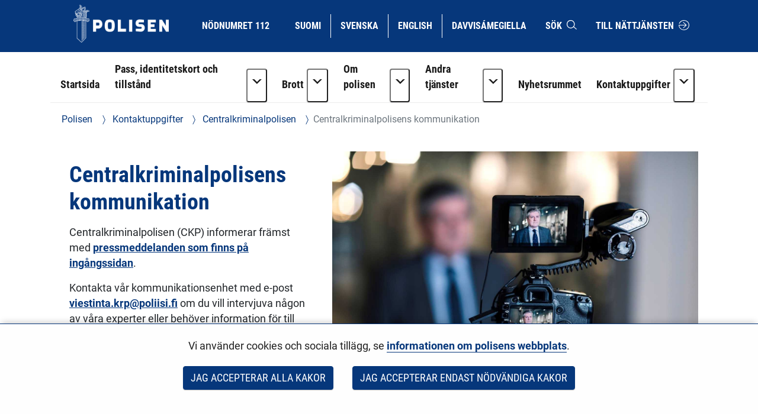

--- FILE ---
content_type: text/html;charset=UTF-8
request_url: https://poliisi.fi/sv/centralkriminalpolisens-kommunikation
body_size: 22374
content:
<!doctype html>
<html class="ltr" dir="ltr" lang="sv-SE">
 <head> 
  <link rel="alternate" hreflang="en" href="https://poliisi.fi/en/national-bureau-of-investigation-communication"> 
  <link rel="alternate" hreflang="sv" href="https://poliisi.fi/sv/centralkriminalpolisens-kommunikation"> 
  <link rel="alternate" hreflang="fi" href="https://poliisi.fi/keskusrikospoliisin-viestinta"> 
  <title>Centralkriminalpolisens kommunikation - Polisen</title> 
  <meta content="initial-scale=1.0, width=device-width" name="viewport"> 
  <link rel="stylesheet" type="text/css" href="/o/common-ui-resources/fonts/roboto/main.css?browserId=chrome&amp;themeId=yjapoliisitheme_WAR_yjapoliisitheme&amp;minifierType=css&amp;languageId=sv_SE&amp;t=1768236648000
"> 
  <link rel="stylesheet" type="text/css" href="/o/common-ui-resources/fonts/roboto-condensed/main.css?browserId=chrome&amp;themeId=yjapoliisitheme_WAR_yjapoliisitheme&amp;minifierType=css&amp;languageId=sv_SE&amp;t=1768236648000
"> 
  <link rel="stylesheet" type="text/css" href="/o/common-ui-resources/css/main.css?browserId=chrome&amp;themeId=yjapoliisitheme_WAR_yjapoliisitheme&amp;minifierType=css&amp;languageId=sv_SE&amp;t=1768236648000
"> 
  <meta content="text/html; charset=UTF-8" http-equiv="content-type"> 
  <meta content="Centralkriminalpolisens kommunikation stöder våra experter inom informations- och medieförbindelser." lang="fi-FI" name="description"> 
  <meta content="Centralkriminalpolisen, kommunikation" lang="fi-FI" name="keywords"> 
  <script data-senna-track="permanent" src="/o/frontend-js-svg4everybody-web/index.js" type="text/javascript"></script> 
  <link href="https://poliisi.fi/o/yja-poliisi-theme/images/favicon.ico" rel="shortcut icon"> 
  <script data-senna-track="permanent" src="/o/frontend-js-jquery-web/jquery/jquery.min.js" type="text/javascript"></script> 
  <script data-senna-track="permanent" src="/o/frontend-js-jquery-web/jquery/init.js" type="text/javascript"></script> 
  <script data-senna-track="permanent" src="/o/frontend-js-jquery-web/jquery/ajax.js" type="text/javascript"></script> 
  <script data-senna-track="permanent" src="/o/frontend-js-jquery-web/jquery/bootstrap.bundle.min.js" type="text/javascript"></script> 
  <script data-senna-track="permanent" src="/o/frontend-js-jquery-web/jquery/collapsible_search.js" type="text/javascript"></script> 
  <script data-senna-track="permanent" src="/o/frontend-js-jquery-web/jquery/fm.js" type="text/javascript"></script> 
  <script data-senna-track="permanent" src="/o/frontend-js-jquery-web/jquery/form.js" type="text/javascript"></script> 
  <script data-senna-track="permanent" src="/o/frontend-js-jquery-web/jquery/popper.min.js" type="text/javascript"></script> 
  <script data-senna-track="permanent" src="/o/frontend-js-jquery-web/jquery/side_navigation.js" type="text/javascript"></script> 
  <link data-senna-track="permanent" href="/o/frontend-theme-font-awesome-web/css/main.css" rel="stylesheet" type="text/css"> 
  <meta property="og:description" content="Centralkriminalpolisens kommunikation stöder våra experter inom informations- och medieförbindelser."> 
  <meta property="og:locale" content="sv_SE"> 
  <meta property="og:locale:alternate" content="fi_FI"> 
  <meta property="og:locale:alternate" content="sv_SE"> 
  <meta property="og:locale:alternate" content="en_US"> 
  <meta property="og:locale:alternate" content="se_FI"> 
  <meta property="og:site_name" content="Polisen"> 
  <meta property="og:title" content="Centralkriminalpolisens kommunikation - Polisen"> 
  <meta property="og:type" content="website"> 
  <meta property="og:url" content="https://poliisi.fi/sv/centralkriminalpolisens-kommunikation">  
  <link class="lfr-css-file" data-senna-track="temporary" href="https://poliisi.fi/o/yja-poliisi-theme/css/clay.css?browserId=chrome&amp;themeId=yjapoliisitheme_WAR_yjapoliisitheme&amp;minifierType=css&amp;languageId=sv_SE&amp;t=1768236648000" id="liferayAUICSS" rel="stylesheet" type="text/css"> 
  <link data-senna-track="temporary" href="/o/frontend-css-web/main.css?browserId=chrome&amp;themeId=yjapoliisitheme_WAR_yjapoliisitheme&amp;minifierType=css&amp;languageId=sv_SE&amp;t=1699991559480" id="liferayPortalCSS" rel="stylesheet" type="text/css"> 
  <link data-senna-track="temporary" href="/combo?browserId=chrome&amp;minifierType=&amp;themeId=yjapoliisitheme_WAR_yjapoliisitheme&amp;languageId=sv_SE&amp;com_liferay_asset_publisher_web_portlet_AssetPublisherPortlet_INSTANCE_B5Nqfbo1J3pB:%2Fcss%2Fmain.css&amp;com_liferay_journal_content_web_portlet_JournalContentPortlet_INSTANCE_60rio5X5YrX4:%2Fcss%2Fmain.css&amp;com_liferay_product_navigation_product_menu_web_portlet_ProductMenuPortlet:%2Fcss%2Fmain.css&amp;com_liferay_site_navigation_menu_web_portlet_SiteNavigationMenuPortlet_INSTANCE_GFjeJQxl6zeW:%2Fcss%2Fmain.css&amp;fi_yja_content_review_ContentReviewPortlet:%2Fcss%2Fmain.css&amp;fi_yja_language_version_tool_web_portlet_LanguageVersionToolSelectionPortlet:%2Fcss%2Fmain.css&amp;t=1768236648000" id="83e85888" rel="stylesheet" type="text/css"> 
  <script data-senna-track="temporary" type="text/javascript">
	// <![CDATA[
		var Liferay = Liferay || {};

		Liferay.Browser = {
			acceptsGzip: function() {
				return true;
			},

			

			getMajorVersion: function() {
				return 131.0;
			},

			getRevision: function() {
				return '537.36';
			},
			getVersion: function() {
				return '131.0';
			},

			

			isAir: function() {
				return false;
			},
			isChrome: function() {
				return true;
			},
			isEdge: function() {
				return false;
			},
			isFirefox: function() {
				return false;
			},
			isGecko: function() {
				return true;
			},
			isIe: function() {
				return false;
			},
			isIphone: function() {
				return false;
			},
			isLinux: function() {
				return false;
			},
			isMac: function() {
				return true;
			},
			isMobile: function() {
				return false;
			},
			isMozilla: function() {
				return false;
			},
			isOpera: function() {
				return false;
			},
			isRtf: function() {
				return true;
			},
			isSafari: function() {
				return true;
			},
			isSun: function() {
				return false;
			},
			isWebKit: function() {
				return true;
			},
			isWindows: function() {
				return false;
			}
		};

		Liferay.Data = Liferay.Data || {};

		Liferay.Data.ICONS_INLINE_SVG = true;

		Liferay.Data.NAV_SELECTOR = '#navigation';

		Liferay.Data.NAV_SELECTOR_MOBILE = '#navigationCollapse';

		Liferay.Data.isCustomizationView = function() {
			return false;
		};

		Liferay.Data.notices = [
			

			
		];

		Liferay.PortletKeys = {
			DOCUMENT_LIBRARY: 'com_liferay_document_library_web_portlet_DLPortlet',
			DYNAMIC_DATA_MAPPING: 'com_liferay_dynamic_data_mapping_web_portlet_DDMPortlet',
			ITEM_SELECTOR: 'com_liferay_item_selector_web_portlet_ItemSelectorPortlet'
		};

		Liferay.PropsValues = {
			JAVASCRIPT_SINGLE_PAGE_APPLICATION_TIMEOUT: 0,
			NTLM_AUTH_ENABLED: false,
			UPLOAD_SERVLET_REQUEST_IMPL_MAX_SIZE: 3048576000
		};

		Liferay.ThemeDisplay = {

			

			
				getLayoutId: function() {
					return '1269';
				},

				

				getLayoutRelativeControlPanelURL: function() {
					return '/sv/group/poliisi/~/control_panel/manage';
				},

				getLayoutRelativeURL: function() {
					return '/sv/centralkriminalpolisens-kommunikation';
				},
				getLayoutURL: function() {
					return 'https://poliisi.fi/sv/centralkriminalpolisens-kommunikation';
				},
				getParentLayoutId: function() {
					return '1043';
				},
				isControlPanel: function() {
					return false;
				},
				isPrivateLayout: function() {
					return 'false';
				},
				isVirtualLayout: function() {
					return false;
				},
			

			getBCP47LanguageId: function() {
				return 'sv-SE';
			},
			getCanonicalURL: function() {

				

				return 'https\x3a\x2f\x2fpoliisi\x2efi\x2fcentralkriminalpolisens-kommunikation';
			},
			getCDNBaseURL: function() {
				return 'https://poliisi.fi';
			},
			getCDNDynamicResourcesHost: function() {
				return '';
			},
			getCDNHost: function() {
				return '';
			},
			getCompanyGroupId: function() {
				return '10197';
			},
			getCompanyId: function() {
				return '10157';
			},
			getDefaultLanguageId: function() {
				return 'fi_FI';
			},
			getDoAsUserIdEncoded: function() {
				return '';
			},
			getLanguageId: function() {
				return 'sv_SE';
			},
			getParentGroupId: function() {
				return '25235045';
			},
			getPathContext: function() {
				return '';
			},
			getPathImage: function() {
				return '/image';
			},
			getPathJavaScript: function() {
				return '/o/frontend-js-web';
			},
			getPathMain: function() {
				return '/sv/c';
			},
			getPathThemeImages: function() {
				return 'https://poliisi.fi/o/yja-poliisi-theme/images';
			},
			getPathThemeRoot: function() {
				return '/o/yja-poliisi-theme';
			},
			getPlid: function() {
				return '62236229';
			},
			getPortalURL: function() {
				return 'https://poliisi.fi';
			},
			getRealUserId: function() {
				return '10161';
			},
			getScopeGroupId: function() {
				return '25235045';
			},
			getScopeGroupIdOrLiveGroupId: function() {
				return '25235045';
			},
			getSessionId: function() {
				return '';
			},
			getSiteAdminURL: function() {
				return 'https://poliisi.fi/group/poliisi/~/control_panel/manage?p_p_lifecycle=0&p_p_state=maximized&p_p_mode=view';
			},
			getSiteGroupId: function() {
				return '25235045';
			},
			getURLControlPanel: function() {
				return '/sv/group/control_panel?refererPlid=62236229';
			},
			getURLHome: function() {
				return 'https\x3a\x2f\x2fpoliisi\x2efi\x2f';
			},
			getUserEmailAddress: function() {
				return '';
			},
			getUserId: function() {
				return '10161';
			},
			getUserName: function() {
				return '';
			},
			isAddSessionIdToURL: function() {
				return false;
			},
			isImpersonated: function() {
				return false;
			},
			isSignedIn: function() {
				return false;
			},

			isStagedPortlet: function() {
				
					
						return false;
					
				
			},

			isStateExclusive: function() {
				return false;
			},
			isStateMaximized: function() {
				return false;
			},
			isStatePopUp: function() {
				return false;
			}
		};

		var themeDisplay = Liferay.ThemeDisplay;

		Liferay.AUI = {

			

			getAvailableLangPath: function() {
				return 'available_languages.jsp?browserId=chrome&themeId=yjapoliisitheme_WAR_yjapoliisitheme&colorSchemeId=01&languageId=sv_SE&t=1768727169827';
			},
			getCombine: function() {
				return false;
			},
			getComboPath: function() {
				return '/combo/?browserId=chrome&minifierType=&languageId=sv_SE&t=1768243765590&';
			},
			getDateFormat: function() {
				return '%Y-%m-%d';
			},
			getEditorCKEditorPath: function() {
				return '/o/frontend-editor-ckeditor-web';
			},
			getFilter: function() {
				var filter = 'raw';

				
					

				return filter;
			},
			getFilterConfig: function() {
				var instance = this;

				var filterConfig = null;

				if (!instance.getCombine()) {
					filterConfig = {
						replaceStr: '.js' + instance.getStaticResourceURLParams(),
						searchExp: '\\.js$'
					};
				}

				return filterConfig;
			},
			getJavaScriptRootPath: function() {
				return '/o/frontend-js-web';
			},
			getLangPath: function() {
				return 'aui_lang.jsp?browserId=chrome&themeId=yjapoliisitheme_WAR_yjapoliisitheme&colorSchemeId=01&languageId=sv_SE&t=1768243765590';
			},
			getPortletRootPath: function() {
				return '/html/portlet';
			},
			getStaticResourceURLParams: function() {
				return '?browserId=chrome&minifierType=&languageId=sv_SE&t=1768243765590';
			}
		};

		Liferay.authToken = 'j9lKszaA';

		

		Liferay.currentURL = '\x2fsv\x2fcentralkriminalpolisens-kommunikation';
		Liferay.currentURLEncoded = '\x252Fsv\x252Fcentralkriminalpolisens-kommunikation';
	// ]]>
</script> 
  <script src="/o/js_loader_config?t=1768243775498" type="text/javascript"></script> 
  <script data-senna-track="permanent" src="/o/frontend-js-aui-web/aui/aui/aui.js" type="text/javascript"></script> 
  <script data-senna-track="permanent" src="/o/frontend-js-aui-web/liferay/modules.js" type="text/javascript"></script> 
  <script data-senna-track="permanent" src="/o/frontend-js-aui-web/liferay/aui_sandbox.js" type="text/javascript"></script> 
  <script data-senna-track="permanent" src="/o/frontend-js-aui-web/aui/attribute-base/attribute-base.js" type="text/javascript"></script> 
  <script data-senna-track="permanent" src="/o/frontend-js-aui-web/aui/attribute-complex/attribute-complex.js" type="text/javascript"></script> 
  <script data-senna-track="permanent" src="/o/frontend-js-aui-web/aui/attribute-core/attribute-core.js" type="text/javascript"></script> 
  <script data-senna-track="permanent" src="/o/frontend-js-aui-web/aui/attribute-observable/attribute-observable.js" type="text/javascript"></script> 
  <script data-senna-track="permanent" src="/o/frontend-js-aui-web/aui/attribute-extras/attribute-extras.js" type="text/javascript"></script> 
  <script data-senna-track="permanent" src="/o/frontend-js-aui-web/aui/event-custom-base/event-custom-base.js" type="text/javascript"></script> 
  <script data-senna-track="permanent" src="/o/frontend-js-aui-web/aui/event-custom-complex/event-custom-complex.js" type="text/javascript"></script> 
  <script data-senna-track="permanent" src="/o/frontend-js-aui-web/aui/oop/oop.js" type="text/javascript"></script> 
  <script data-senna-track="permanent" src="/o/frontend-js-aui-web/aui/aui-base-lang/aui-base-lang.js" type="text/javascript"></script> 
  <script data-senna-track="permanent" src="/o/frontend-js-aui-web/liferay/dependency.js" type="text/javascript"></script> 
  <script data-senna-track="permanent" src="/o/frontend-js-aui-web/liferay/util.js" type="text/javascript"></script> 
  <script data-senna-track="permanent" src="/o/frontend-js-web/loader/config.js" type="text/javascript"></script> 
  <script data-senna-track="permanent" src="/o/frontend-js-web/loader/loader.js" type="text/javascript"></script> 
  <script data-senna-track="permanent" src="/o/frontend-js-web/liferay/dom_task_runner.js" type="text/javascript"></script> 
  <script data-senna-track="permanent" src="/o/frontend-js-web/liferay/events.js" type="text/javascript"></script> 
  <script data-senna-track="permanent" src="/o/frontend-js-web/liferay/lazy_load.js" type="text/javascript"></script> 
  <script data-senna-track="permanent" src="/o/frontend-js-web/liferay/liferay.js" type="text/javascript"></script> 
  <script data-senna-track="permanent" src="/o/frontend-js-web/liferay/global.bundle.js" type="text/javascript"></script> 
  <script data-senna-track="permanent" src="/o/frontend-js-web/liferay/portlet.js" type="text/javascript"></script> 
  <script data-senna-track="permanent" src="/o/frontend-js-web/liferay/workflow.js" type="text/javascript"></script> 
  <script data-senna-track="temporary" src="/o/js_bundle_config?t=1768243788580" type="text/javascript"></script> 
  <script data-senna-track="temporary" type="text/javascript">
	// <![CDATA[
		
			
				
		

		

		
	// ]]>
</script> 
  <meta name="google-site-verification" content="ZkUkbaxzKunA1d6n9rbGG-hv4xJWh-1_WlSS-SZqVVc"> 
  <meta name="yandex-verification" content="32233b3cec43ad87"> 
   
   
  <link class="lfr-css-file" data-senna-track="temporary" href="https://poliisi.fi/o/yja-poliisi-theme/css/main.css?browserId=chrome&amp;themeId=yjapoliisitheme_WAR_yjapoliisitheme&amp;minifierType=css&amp;languageId=sv_SE&amp;t=1768236648000" id="liferayThemeCSS" rel="stylesheet" type="text/css"> 
  <style data-senna-track="temporary" type="text/css">
		body {
    overflow-x: hidden;
}

header .language-version-selection-portlet .portlet-body ul {
    flex-wrap: wrap;
}

@media (max-width: 767px) {
    header#banner > .container > .row > .col {
        padding: 0 0 0.5rem 0;
    }

    header .language-version-selection-portlet .portlet-body ul {
        margin-left: 0.3rem;
        margin-bottom: 0.5rem;
    }

    #navigation button.navbar-toggler {
        margin-top: 0;
        padding: 1rem !important;
    }
}
@media (max-width: 1199px) {
    header a {
        padding: 0.5rem 0.8rem;
        font-size: 0.8rem;
    }

    header .language-version-selection-portlet .portlet-body ul li a {
        padding: 0.5rem 0.6rem;
    }
}

#wrapper .yja-forms .vs__selected-options input.vs__search {
    margin-bottom: 0 !important;
    border: 0 !important;
}

#yja-poliisi-search input.form-control {
    height: 36px;
}

#yja-poliisi-search button {
    border: 0;
}

a.yja-poliisi-asset-link {
    margin-bottom: 0 !important;
    padding-top: 1rem !important;
}

.yja-poliisi-asset-listing .meta {
    margin-bottom: 0;
}

.fessWrapper button.searchButton.btn.btn-primary {
    height: 100%;
}

.navbar .nav li > a {
    overflow-wrap: break-word !important;
    word-wrap: break-word !important;
    word-break: break-word !important;
}

.asset-documents__listing {
    border: 0 !important;
}
.asset-documents__listing ul.list-group {
    list-style: none;
    margin: 0;
    padding: 0;
}
.asset-documents__listing ul.list-group li a {
    display: block;
    padding: 0.5rem 0.8rem;
    border-bottom: 1px solid #adb5bd;
}

#blog ul {
    padding-left: 0;
}

.columns-max {
    max-width: 40rem;
    padding: 2rem;
}

.portlet-blogs .news-page {
    margin: 0;
}

.yja-poliisi-asset-listing-wrapper.news-highlights ul li:first-child:before {
    display: none;
}

@media (max-width: 1199px) and (min-width: 992px) {
    section:not(.portlet).yja-poliisi-hero .hero-wrapper .hero-image-content picture {
        max-height: initial;
    }

    section:not(.portlet).yja-poliisi-hero .hero-wrapper .hero-image-content picture img {
        width: auto;
        height: 100%;
        object-fit: cover;
        width: 100%;
    }
}

@media (max-width: 767px) {
    section:not(.portlet).yja-poliisi-hero .hero-wrapper .hero-image-content {
        max-height: 40vh;
    }
}

section.notifications {
    padding-bottom: 0 !important;
}

section.yja-poliisi-contacts-settings > .row {
    justify-content: center;
}

section.yja-poliisi-contacts-settings > .row > div {
    margin-bottom: 1rem;
}

.fessWrapper .form-group > h1 {
    display: none !important;
}

.fessWrapper .form-group > label {
    position: absolute;
    width: 1px;
    height: 1px;
    padding: 0;
    margin: -1px;
    overflow: hidden;
    clip: rect(0, 0, 0, 0);
    border: 0;
}

.fessWrapper {
    font-family: inherit;
}

.fessWrapper li {
    border-bottom: 1px solid #cccc !important;;
    margin: 1rem 0;
}

.fessWrapper .title {
    margin-bottom: 0.5rem !important;
}

.fessWrapper a {
    color: var(--blue) !important;
}

.fessWrapper .pagination > li > a, 
.fessWrapper .pagination > li > span {
    color: var(--blue) !important;
}

.fessWrapper .pagination > .active > a, 
.fessWrapper .pagination > .active > a:focus, 
.fessWrapper .pagination > .active > a:hover, 
.fessWrapper .pagination > .active > span, 
.fessWrapper .pagination > .active > span:focus, 
.fessWrapper .pagination > .active > span:hover {
    background-color: var(--blue);
    border-color: var(--blue);
}

.gallery.gallery-element picture,
.gallery.gallery-element picture img {
    display: block;
}

.gallery.gallery-element img {
    margin: 0 2rem 2rem 0;
    max-width: 300px;
    border-radius: 50%;
}

@media (max-width: 640px) {
    .gallery.gallery-element picture,
    .gallery.gallery-element picture img {
        display: block;
        width: 100% !important;
        max-width: 100%;
    }
}

section.gallery.gallery-element img.style-square {
    max-width: 300px;
    height: auto;
    border-radius: 0%;
}

.topic-wrapper .additional-keywords {
    margin-left: 1.5rem;
}

.signed-in .portlet-blogs .autofit-col-expand + .autofit-col-end {
    top: -4.5rem !important;
}

.journal-display-page .journal-content-article .news-page p:not(.ingress),
.journal-display-page .journal-content-article .news-page font {
    font-family: inherit !important;
    font-size: inherit !important;
}

#wrapper .journal-content-article .banner a.yja-external-link {
    position: relative;
}

#wrapper .journal-content-article .banner a.yja-external-link:after {
    color: #fff;
    padding: 0.2rem;
    border-radius: 0.2rem;
    position: absolute;
    left: 0;
    top: 1rem;
    width: 2rem;
    height: 2rem;
}

.service-details h2 {
    padding: 0 !important;
}

@media (min-width: 992px) {
    #navigation ul.nav li.btn-group {
        flex-wrap: nowrap !important;
    }
}

section.yja-poliisi-asset-listing-wrapper + .lfr-pagination {
    margin-bottom: 4rem;
}

section.phone-description {
    margin-top: 2rem;
}

.journal-content-article picture img {
    margin: 1rem 0 2rem 0;
}

.journal-content-article a.yja-external-link:after {
    content: "\f08e";
    font-family: "fontawesome-alloy";
    margin: 0 0 0 3px;
    display: inline-block;
    font-size: 0.875em;
    position: relative;
    top: 0;
}

.yja-poliisi-linklist-nav ul li a {
    font-weight: bold;
}

/* Make labels inside this element only visible for screen readers */
.sr-only-label label {
    visibility: hidden;
}

#navigation ul.nav li.btn-group > .dropdown-toggle img {
    margin-bottom: 0.2rem;
}

.news-page .links a {
    color: #06377b;
}

.news-page .links a:hover,
.news-page .links a:focus {
    color: #06377b;
}

#page-navigation ul li a {
    text-decoration: none;
}

#page-navigation ul li a:hover,
#page-navigation ul li a:focus,
.yja-poliisi-asset-listing a:hover .title,
.yja-poliisi-asset-listing a:focus .title,
footer nav ul li a:hover span:first-child:not(.title),
footer nav ul li a:focus span:first-child:not(.title),
button.btn-scrolltotop:hover span:last-child,
button.btn-scrolltotop:focus span:last-child,
section.yja-poliisi-tabs ul.nav.nav-pills > li > a:hover,
section.yja-poliisi-tabs ul.nav.nav-pills > li > a:focus {
    text-decoration: underline !important;
}

footer a.yja-external-link span:first-child:after {
    content: "\f08e";
    font-family: "fontawesome-alloy";
    margin: 0 0 0 3px;
    display: inline-block;
    font-size: 0.875em;
    position: relative;
    top: 0;
}

.list.list__assets.results .item__heading,
.list.list__assets.results .meta,
.list.list__assets.results .list__item > p {
    margin-bottom: 0.5rem !important;
}

.list.list__assets.results .meta .date {
    font-size: unset;
    color: unset;
    margin-bottom: 1rem !important;
}

.list.list__assets.results .yja-tag {
    font-family: "Roboto Condensed", sans-serif;
    font-weight: 400;
    font-size: 0.9rem;
    color: #06377b;
    background-color: #f0f4f6;
    text-transform: uppercase;
    padding: 0.3rem 0.8rem;
    margin-right: 0.5rem;
    margin-bottom: 0.5rem;
    white-space: nowrap;
}

.list.list__assets.results .list.list__item {
    margin: 0;
    padding: 1.5rem 0;
    border-bottom: 1px solid #d2edf3;
}

.web-content-listing-portlet .nav .active a {
    background-color: #06377b;
}

.lfr-pagination-buttons li.disabled > a {
    color: #6e6e6e !important;
}

.poliisi-alert .icon {
    flex-shrink: 0;
}

#content .breadcrumb.breadcrumb-horizontal {
    padding: 1rem 1.2rem;
}

.news-page a.text-link {
    color: #06377b;
    display: block;
    margin: 0 0 0.5rem 0;
}

.news-page a.text-link + br {
    display: none;
}

.news-page .meta.bottom-meta {
    margin-top: 2rem;
}

li.list.list__item a {
    font-family: "Roboto Condensed",sans-serif;
    font-size: 1.4rem;
    font-weight: bold;
    color: #06377b;
    margin: 0;
}

.lfr-pagination-buttons.pager .page-item .page-link {
    border-radius: 0 !important;
    border: 1px solid #06377b !important;
    background-color: transparent;
    color: #06377b !important;
}

.lfr-pagination-buttons.pager .page-item.disabled .page-link {
    color: #777 !important;
    border: 1px solid #bbb !important;
}

.lfr-pagination-buttons.pager .page-item.active .page-link {
    background-color: #06377b !important;
    color: #fff !important;
}

.lfr-pagination-buttons.pager .page-item .page-link {
    border-radius: 0 !important;
    border: 1px solid #06377b !important;
    background-color: transparent;
    color: #06377b !important;
}

.lfr-pagination-buttons.pager .page-item.disabled .page-link {
    color: #777 !important;
    border: 1px solid #bbb !important;
}

.lfr-pagination-buttons.pager .page-item a.page-link:hover,
.lfr-pagination-buttons.pager .page-item a.page-link:focus {
    text-decoration: underline !important;
}

#navigation ul.nav > li > a:focus {
    background-color: #fff;
    color: #06377b;
    text-decoration: none;
}

#navigation ul.nav li a:focus span:after {
    border-color: #06377b;
}

#navigation ul.nav > li.active > a:focus {
    color: #06377b !important;
}

#navigation ul.nav li.btn-group .dropdown-menu .dropdown-item a:hover {
    text-decoration: underline;
}

#navigation ul.nav li.btn-group .dropdown-menu .dropdown-item a:focus {
    color: #fff !important;
    text-decoration: underline;
}

.btn.btn-more {
    border-color: #06377b;
    border-width: 1px;
    font-family: 'Roboto Condensed';
    color: #06377b !important;
    text-transform: uppercase !important;
    border-radius: 0;
    text-align: center;
    text-decoration: none;
    background: transparent !important;
}

.portlet-blogs .col-md-12.widget-mode-detail-text {
    flex-direction: column;
    display: flex;
}

.listing-as-tags .portlet-body ul {
    list-style: none;
    margin: 0 0 1rem 0;
    padding: 0;
    display: flex;
    flex-wrap: wrap;
}

.listing-as-tags .portlet-body ul li {
    margin: 0;
    padding: 0;
}

.listing-as-tags .portlet-body ul li a {
    margin: 0 0.5rem 0.5rem 0;
    padding: 0.2rem 0.5rem;
    border: 1px solid var(--blue);
    display: block;
    text-decoration: none;
    font-family: "Roboto Condensed";
    font-weight: normal;
}

.listing-as-tags .portlet-body ul li a:hover,
.listing-as-tags .portlet-body ul li a:focus {
    background-color: var(--blue);
    color: var(--white);
    text-decoration: underline;
}

.info-accordions .info-accordion .info-accordion-content .content .content-item ul.styled {
    list-style: disc;
    margin: 0 0 1rem 0;
}

.info-accordions .info-accordion .info-accordion-content .content .content-item ul.styled li {
    margin-left: 2rem;
    padding-left: 1rem;
    text-indent: -1rem;
}

.sub-service-help {
    margin-bottom: 0.5rem;
}

.sub-service-help:last-child {
    margin-bottom: 1rem;
}

.sub-service-help .content-title {
    display: block !important;
}

.info-accordions .info-accordion .info-accordion-content .content .content-title:not(:first-child) {
    margin-top: 1rem !important;
}

@media (max-width: 680px) {
    .rns-plugin .rns-reactions .reactions .rns-reaction .rns-reaction-button .rns-reaction-count {
        color: #fff !important;
        font-weight: bold !important;
    }
    
    .rns-plugin .rns-reactions .reactions .rns-reaction {
        border: 1px solid #06377b;
    }

    .rns-plugin .rns-reactions .reactions .rns-reaction + .rns-reaction {
        border-top: 0;
    }
    
}

.rns-plugin .rns-footer .rns-footer-link img {
    opacity: 1 !important;
}

.poliisi-modal-slide {
    margin: 0 !important;
}

@media (max-width: 767px) {
    .poliisiModal,
    .poliisi-modal-content {
        margin: 0 !important;
        padding: 0 !important;
        width: 100%;
    }

    .poliisiModal button.close,
    .poliisiModal button.prev,
    .poliisiModal button.next {
        background-color: var(--blue) !important;
        border-radius: 0.2rem !important;
        z-index: 10;
        font-size: 2rem;
        width: 4rem;
        height: 4rem;
    }
   
    .poliisi-modal-slide picture {
        overflow: hidden;
    }

    .poliisi-modal-slide picture img {
        max-height: 80vh;
        margin: 0 auto;
    }
}

section.yja-poliisi-asset-listing-wrapper {
    padding-bottom: 1rem !important;
}

.updating-news .yja-poliisi-asset-listing-wrapper ul.yja-poliisi-asset-listing,
.highlight-news .yja-poliisi-asset-listing-wrapper ul.yja-poliisi-asset-listing {
    padding: 0.5rem 1rem 0.5rem 1rem;
}

.more-news .yja-poliisi-asset-listing-wrapper ul.yja-poliisi-asset-listing {
    padding: 0 0 0 1rem;
}

.updating-news .yja-poliisi-asset-listing-wrapper .yja-poliisi-asset-listing:empty {
    display: none !important;
}

.updating-news .yja-poliisi-asset-listing-title {
    font-family: "Roboto Condensed";
    text-transform: uppercase;
    background-color: #f0f4f6;
    color: #06377b;
    padding: 0.5rem 1rem;
    margin: 0;
    display: block;
    position: absolute;
    top: -2.2rem;
    left: 0;
}

.updating-news .yja-poliisi-asset-listing-wrapper .yja-poliisi-asset-listing {
    background-color: #f0f4f6;
    list-style: none;
    margin: 0 0 2rem 0;
    padding: 0;
    display: grid;
    grid-template-columns: repeat(1, 1fr);
    grid-column-gap: 1rem;
    grid-template-rows: repeat(1, 1fr);
    grid-row-gap: 1rem;
    justify-items: left;
    grid-template-columns: repeat(auto-fit, minmax(20rem, 1fr));
}

.yja-poliisi-asset-listing-wrapper ul li .tags span.yja-tag.updated-news,
.updating-news .yja-poliisi-asset-listing-wrapper ul li .tags span {
    background-color: #e1e4e5;
}

.updating-news .yja-poliisi-asset-listing-wrapper ul li:not(:first-child):before {
    display: none;
}

.highlight-news .yja-poliisi-asset-listing-title {
    font-family: "Roboto Condensed";
    text-transform: uppercase;
    background-color: #f0f4f6;
    color: #06377b;
    padding: 0.5rem 1rem;
    margin: 0;
    display: inline-block;
}

.more-news .yja-poliisi-asset-listing-title {
    font-family: "Roboto Condensed";
    text-transform: uppercase;
    background-color: #f0f4f6;
    color: #06377b;
    padding: 0.5rem 1rem;
    margin: 0;
    display: inline-block;
}

.updating-news .yja-poliisi-asset-listing-wrapper ul li {
    padding: 0 !important;
    margin-bottom: 0.5rem;
    border-bottom: 0;
}

.no-title .yja-poliisi-asset-listing-wrapper:before {
    content: "" !important;
    display: none !important;
}

.updating-news-flex-col ul.yja-poliisi-asset-listing {
    display: flex;
    margin-bottom: 2rem !important;
}

.updating-news-flex-col ul.yja-poliisi-asset-listing li {
    width: 50%;
    margin-right: 2rem;
}

.updating-news-flex-col ul.yja-poliisi-asset-listing li:before {
    display: none;
}

.updating-news {
    margin-top: 2rem;
}

.updating-news .subscribe-action {
    top: -1.8rem;
}

.highlight-news ul.yja-poliisi-asset-listing li:first-child a,
.more-news ul.yja-poliisi-asset-listing li:first-child a .updating-news-flex-col ul.yja-poliisi-asset-listing li a {
    padding-top: 0 !important;
}

.yja-forms .form__element--time .wrapper-icon-time {
    display: none;
}

section:not(.portlet).info-columns > .container-fluid {
    border: .06rem solid #00a0d1 !important;
}

.newsroom-page section.yja-poliisi-hero .hero-wrapper {
    display: flex;
    align-items: stretch;
}

.newsroom-page section.yja-poliisi-hero .hero-wrapper .hero-text-content, 
.newsroom-page section.yja-poliisi-hero .hero-wrapper .hero-image-content {
    width: 100% !important;
}

@media (max-width: 991px) {

.newsroom-page section.yja-poliisi-hero .hero-wrapper .hero-image-content {
    min-height: 40vh !important;
}

    .newsroom-page section:not(.portlet).yja-poliisi-hero .hero-wrapper .hero-image-content picture img {
        width: 100%;
        height: 40vh;
    }

}

@media (min-width: 992px) {

.newsroom-page section.yja-poliisi-hero .hero-wrapper .hero-text-content,
.newsroom-page section.yja-poliisi-hero .hero-wrapper .hero-image-content {
    width: 50% !important;
}

    .newsroom-page section.yja-poliisi-hero .hero-wrapper .hero-text-content {
        padding: 0 !important;
    }

.newsroom-page section.yja-poliisi-hero .hero-wrapper .hero-image-content picture {
    position: absolute;
    top: 0;
    right: 0;
    transform: translateY(-25%);
}

}

.newsroom-page section.yja-poliisi-hero .hero-wrapper .hero-image-content {
    overflow: hidden;
    position: relative;
}


.newsroom-page section.yja-poliisi-hero .hero-wrapper .hero-image-content picture img {
     margin: 0;
}

.newsroom-page .portlet-nested-portlets {
    padding: 0;
    margin: 0 1rem 4rem 1rem;
}

.newsroom-page .portlet-nested-portlets .col-md-6 {
    margin: 0;
}

.newsroom-page .portlet-nested-portlets .col-md-6:first-child {
    padding: 2rem 2rem 0 2rem;
}

.newsroom-page .portlet-nested-portlets .col-md-6:last-child .portlet-dropzone {
    padding: 2rem 2rem 0 2rem;
    background: #edf1f4;
}

.newsroom-page .portlet-nested-portlets .col-md-6:last-child {
    padding: 0 0 0 2rem;
}

.newsroom-page .yja-poliisi-asset-listing .title {
    font-size: 1.2rem !important;
}

.newsroom-page nav#page-navigation.custom-links-element {
    width: 100%;
}

.newsroom-page nav#page-navigation.custom-links-element ul li {
    width: 100%;
}

.newsroom-page nav#page-navigation.custom-links-element ul li a {
    font-size: 1.2rem !important;
}

.newsroom-page nav#page-navigation.custom-links-element ul li a span {
    text-align: left;
}

.newsroom-page nav#page-navigation.custom-links-element ul li a span span.link-description {
    display: block;
    font-weight: normal;
    font-size: 0.8rem !important;
    font-family: "Roboto";
}

@media (min-width: 768px) {
    .newsroom-page nav#page-navigation.custom-links-element ul li {
        width: 50%;
    }
}

@media (min-width: 992px) {
    .newsroom-page nav#page-navigation.custom-links-element ul li {
        width: 33.33%;
    }
}

.newsroom-page .listing-as-tags .portlet-body ul li a {
    margin: 0 1rem 1rem 0;
    padding: 1rem 1.5rem;
    border: 1px solid var(--blue);
    display: block;
    text-decoration: none;
    font-family: "Roboto Condensed";
    font-weight: 600;
    font-size: 0.9rem !important;
    text-transform: uppercase;
}

.newsroom-page .listing-as-tags .journal-content-article,
.newsroom-page .listing-as-tags .portlet-body ul {
    margin-bottom: 0;
    padding-bottom: 0;
}

.newsroom-page .poliisi-custom-title .portlet .portlet-header {
    display: block !important;
    max-height: unset !important;
    position: unset;
}

.newsroom-page .poliisi-custom-title .portlet .portlet-header .autofit-float {
    max-height: unset !important;
}

.newsroom-page .poliisi-custom-title .portlet .portlet-header .portlet-title-text {
    display: block !important;
    text-transform: uppercase !important;
    color: #1a1a1a !important;
    font-weight: 300 !important;
    font-size: 1.8rem !important;
    letter-spacing: .08rem;
    margin: 0 !important;
}

.newsroom-page .poliisi-custom-title .portlet .portlet-header .portlet-title-text:after {
    content: " ";
    display: block;
    width: 4rem;
    border: 2px solid #00baf1;
    margin: 1rem 0;
}

.newsroom-page .newsroom.highlight-news .yja-poliisi-asset-listing-wrapper .yja-poliisi-asset-listing {
    list-style: none;
    margin: 0 0 2rem 0;
    padding: 0;
    display: grid;
    grid-template-columns: repeat(1, 1fr);
    grid-column-gap: 1rem;
    grid-template-rows: repeat(1, 1fr);
    grid-row-gap: 1rem;
    justify-items: left;
    grid-template-columns: repeat(auto-fit, minmax(20rem, 1fr));
}

.newsroom-page .newsroom.highlight-news .yja-poliisi-asset-listing-wrapper.news-highlights ul li:before {
    display: none;
}

.newsroom-page .newsroom.highlight-news .yja-poliisi-asset-listing-wrapper.news-highlights ul li a {
    padding-top: 0 !important;
}

.newsroom-page .highlight-news.newsroom .yja-poliisi-asset-listing-title {
    font-family: "Roboto Condensed";
    text-transform: uppercase;
    background-color: transparent;
    text-transform: uppercase !important;
    color: #1a1a1a !important;
    font-weight: 300 !important;
    font-size: 1.8rem !important;
    letter-spacing: .08rem;
    margin: 0 !important;
    padding: 0 2rem;
}

.newsroom-page .highlight-news.newsroom .yja-poliisi-asset-listing-title:after {
    content: " ";
    display: block;
    width: 4rem;
    border: 2px solid #00baf1;
    margin: 1rem 0;
}

.newsroom-page .highlight-news.newsroom .yja-poliisi-asset-listing {
    padding: 0 2rem !important;
}

.signed-out.newsroom-page .portlet .portlet-header:not(.use-custom-title), .signed-out .portlet:hover .portlet-header:not(.use-custom-title) {
    display: block !important;
}

.info-accordions .info-accordion .info-accordion-content .content .station-openinghours .content-item:not(:first-child) {
    margin-top: 1rem;
}

#page-navigation ul li.poliisi-alt-nav a > span .desc, .side-navigation ul li.poliisi-alt-nav a > span .desc {
    max-width: 80%;
    line-height: 1.2;
}
	</style> 
  <style data-senna-track="temporary" type="text/css">

		

			

		

			

		

			

		

			

		

			

		

			

		

			

		

			

		

			

		

			

		

			

		

			

		

			

		

			

		

			

		

	</style> 
  <style>
/* Publication Theme Mobile navigation */
.yja-publication .yja-mobile-navigation { display: none; }
/* YJAOM-815 */
.top-frame .has-control-menu.controls-visible .portlet-asset-publisher .portlet-topper{
    z-index: 3;
}

/* YJAY-3881  */
.chrome .input-group .btn:focus, .chrome .input-group .form-control:focus {
    z-index: inherit;
}

/* SD-30779 */ 
*[lang="ar_SA"], *[lang="ar-SA"], *[lang="ar-SA"] *{ direction: rtl !important; }


/* YJALR71-2924 */
.controls-visible.signed-in .portlet-column-content.empty {min-height: 50px;margin-bottom: 10px;border: 1px dashed #d1d1d1;}

/* YJAVNK-1622 */
.has-control-menu .lfr-add-panel.open-admin-panel.sidenav-menu-slider{
    width: 500px !important;
}
.has-control-menu .lfr-admin-panel.sidenav-menu-slider .product-menu{
    width: 500px !important;
} 

</style> 
  <script>
    /* YJAY-1778 */
    (function () {
        window.YjaSearcher = window.YjaSearcher || {};
        window.YjaSearcher.encodeInput = window.YjaSearcher.encodeInput || function (userInput) {
            return encodeURIComponent(userInput).trim()
                .replace(/%2[f|F]/g, '/')
                .replace(/%5[c|C]/g, '%20')
                .replace(",", "%2C")
                .replace("\"", "%22")
                .replace("!", "%21")
                .replace("&", "%26")
                .replace("'", "%27")
                .replace('(', '%28')
                .replace(')', '%29');
        };

        window.YjaSearcher.readInput = window.YjaSearcher.readInput || function (input) {
            input = input || '';
            if (('' + input).trim().indexOf('#') < 0) {
                input = '#' + input;
            }
            var keywords = $(input).val();
            keywords = window.YjaSearcher.encodeInput(keywords);
            return keywords;
        };

        window.YjaSearcher.submitSearchForm = window.YjaSearcher.submitSearchForm || function (input) {
            var keywords = window.YjaSearcher.readInput(input);
            var formSearchUrl = window.YjaSearcher.formSearchUrl;
            if (formSearchUrl && keywords) {
                document.location.href = formSearchUrl + "?q=" + keywords;
            }
        };
    })();
</script> 
  <style data-senna-track="temporary" type="text/css">
</style> 
  <link data-senna-track="permanent" href="https://poliisi.fi/combo?browserId=chrome&amp;minifierType=css&amp;languageId=sv_SE&amp;t=1768243762831&amp;/o/yja-common-ui-theme-contributor/css/yja-common-ui.css" rel="stylesheet" type="text/css"> 
  <script data-senna-track="permanent" src="https://poliisi.fi/o/yja-common-ui-theme-contributor/js/yja-common-ui.js?browserId=chrome&amp;languageId=sv_SE&amp;t=1768243762831" type="text/javascript"></script> 
  <script type="text/javascript">
// <![CDATA[
Liferay.on(
	'ddmFieldBlur', function(event) {
		if (window.Analytics) {
			Analytics.send(
				'fieldBlurred',
				'Form',
				{
					fieldName: event.fieldName,
					focusDuration: event.focusDuration,
					formId: event.formId,
					formPageTitle: event.formPageTitle,
					page: event.page,
					title: event.title
				}
			);
		}
	}
);

Liferay.on(
	'ddmFieldFocus', function(event) {
		if (window.Analytics) {
			Analytics.send(
				'fieldFocused',
				'Form',
				{
					fieldName: event.fieldName,
					formId: event.formId,
					formPageTitle: event.formPageTitle,
					page: event.page,
					title: event.title
				}
			);
		}
	}
);

Liferay.on(
	'ddmFormPageShow', function(event) {
		if (window.Analytics) {
			Analytics.send(
				'pageViewed',
				'Form',
				{
					formId: event.formId,
					formPageTitle: event.formPageTitle,
					page: event.page,
					title: event.title
				}
			);
		}
	}
);

Liferay.on(
	'ddmFormSubmit', function(event) {
		if (window.Analytics) {
			Analytics.send(
				'formSubmitted',
				'Form',
				{
					formId: event.formId
				}
			);
		}
	}
);

Liferay.on(
	'ddmFormView', function(event) {
		if (window.Analytics) {
			Analytics.send(
				'formViewed',
				'Form',
				{
					formId: event.formId,
					title: event.title
				}
			);
		}
	}
);
// ]]>
</script> 
  <script data-senna-track="temporary" type="text/javascript">
	if (window.Analytics) {
		window._com_liferay_document_library_analytics_isViewFileEntry = false;
	}
</script> 
  <link rel="apple-touch-icon" sizes="180x180" href="    https://poliisi.fi/o/yja-poliisi-theme/images/favicons/apple-touch-icon.png?browserId=chrome&amp;languageId=sv_SE&amp;t=1768236648000
"> 
  <link rel="icon" type="image/png" sizes="32x32" href="    https://poliisi.fi/o/yja-poliisi-theme/images/favicons/favicon-32x32.png?browserId=chrome&amp;languageId=sv_SE&amp;t=1768236648000
"> 
  <link rel="icon" type="image/png" sizes="16x16" href="    https://poliisi.fi/o/yja-poliisi-theme/images/favicons/favicon-16x16.png?browserId=chrome&amp;languageId=sv_SE&amp;t=1768236648000
"> 
  <link rel="manifest" href="    https://poliisi.fi/o/yja-poliisi-theme/images/favicons/manifest.json?browserId=chrome&amp;languageId=sv_SE&amp;t=1768236648000
"> 
  <link rel="mask-icon" href="    https://poliisi.fi/o/yja-poliisi-theme/images/favicons/safari-pinned-tab.svg?browserId=chrome&amp;languageId=sv_SE&amp;t=1768236648000
" color="#06377b"> 
  <link rel="shortcut icon" href="    https://poliisi.fi/o/yja-poliisi-theme/images/favicon.ico?browserId=chrome&amp;languageId=sv_SE&amp;t=1768236648000
"> 
  <meta name="msapplication-TileColor" content="#06377b"> 
  <meta name="msapplication-TileImage" content="    https://poliisi.fi/o/yja-poliisi-theme/images/favicons/mstile-144x144.png?browserId=chrome&amp;languageId=sv_SE&amp;t=1768236648000
"> 
  <meta name="msapplication-config" content="    https://poliisi.fi/o/yja-poliisi-theme/images/favicons/browserconfig.xml?browserId=chrome&amp;languageId=sv_SE&amp;t=1768236648000
"> 
  <meta name="theme-color" content="#06377b"> 
  <meta name="twitter:card" content="summary_large_image"> 
  <meta name="twitter:title" content="Centralkriminalpolisens kommunikation - Polisen"> 
  <meta name="twitter:site" content="@SuomenPoliisi"> 
  <link rel="stylesheet" type="text/css" href="/o/yja-cookie-consent-web/css/main.css?browserId=chrome&amp;themeId=yjapoliisitheme_WAR_yjapoliisitheme&amp;minifierType=css&amp;languageId=sv_SE&amp;t=1768236648000"> 
  <meta property="og:image" content="https://poliisi.fi/documents/25235045/51937334/vaaleansininen.png/947b5c28-b762-16c9-0024-4dc1840a76d7?t=1613395432580"> 
  <meta name="twitter:image" content="https://poliisi.fi/documents/25235045/51937334/vaaleansininen.png/947b5c28-b762-16c9-0024-4dc1840a76d7?t=1613395432580"> 
 </head> 
 <body class="chrome controls-visible  yui3-skin-sam signed-out public-page site yja-poliisi-theme-poliisi   sv" itemscope itemtype="http://schema.org/WebPage"> 
  <a href="#content-main" id="skip-to-content">Hoppa till innehåll</a> 
  <script>var YjaSearcher = YjaSearcher || {};
YjaSearcher.formSearchUrl = '/sv/sok';</script> 
  <section class="p-0"> 
  </section> 
  <div class="page-wrapper mm-page"> 
   <section id="wrapper"> 
    <header id="banner" role="banner"> 
     <div class="container"> 
      <div class="row"> 
       <div class="col"> 
        <div class="d-flex justify-content-between"> 
         <div id="heading" class="align-self-center"> 
          <div class="site-title"> 
           <a class="logo custom-logo" href="/sv"> <img class="yja-poliisi-logo title-offset" alt="" src="https://poliisi.fi/documents/25235045/25235658/PYT_SE1_white.png/bf425adc-e170-0592-deb0-b6f9c118e698?version=1.0&amp;t=1614346265047&amp;width=800" aria-hidden="true"> <span class="sr-only site-name">Polisen - Till startsidan</span> </a> 
          </div> 
         </div> 
         <div class="align-self-center mr-auto"> 
          <a href="/sv/larmtjanster">Nödnumret 112</a> 
         </div> 
         <div class="portlet-boundary portlet-boundary_fi_yja_language_version_tool_web_portlet_LanguageVersionToolSelectionPortlet_  portlet-static portlet-static-end portlet-barebone language-version-selection-portlet " id="p_p_id_fi_yja_language_version_tool_web_portlet_LanguageVersionToolSelectionPortlet_"> 
          <span id="p_fi_yja_language_version_tool_web_portlet_LanguageVersionToolSelectionPortlet"></span> 
          <section class="portlet" id="portlet_fi_yja_language_version_tool_web_portlet_LanguageVersionToolSelectionPortlet"> 
           <div class="portlet-content"> 
            <div class="autofit-float autofit-row portlet-header"> 
             <div class="autofit-col autofit-col-expand"> 
              <h2 class="portlet-title-text">Kieliversion valinta</h2> 
             </div> 
             <div class="autofit-col autofit-col-end"> 
              <div class="autofit-section"> 
              </div> 
             </div> 
            </div> 
            <div class=" portlet-content-container"> 
             <div class="portlet-body"> 
              <ul aria-label="Välj webbplatsens språk" class="sv" id="languageSelectionMenu"> 
               <li class="fi" lang="fi"><a href="https://poliisi.fi/keskusrikospoliisin-viestinta"><span class="sr-only">Valitse kieli</span> Suomi</a></li> 
               <li class="sv" lang="sv"><a href="https://poliisi.fi/sv/centralkriminalpolisens-kommunikation"><span class="sr-only">Välj språket</span> Svenska</a></li> 
               <li class="en" lang="en"><a href="https://poliisi.fi/en/national-bureau-of-investigation-communication"><span class="sr-only">Select language</span> English</a></li> 
               <li class="se" lang="se"><a rel="nofollow" href="https://poliisi.fi/se/?p_p_id=fi_yja_language_version_tool_web_portlet_LanguageVersionToolMissingNotificationPortlet&amp;_fi_yja_language_version_tool_web_portlet_LanguageVersionToolMissingNotificationPortlet_missingLanguageVersion=1"><span class="sr-only">Vállje giela</span> Davvisámegiella</a></li> 
              </ul> 
              <div class="yja-metacontent" hidden> 
              </div> 
              <div class="yja-metacontent" hidden> 
              </div> 
              <div class="yja-metacontent" hidden> 
              </div> 
             </div> 
            </div> 
           </div> 
          </section> 
         </div> 
         <a href="/sok" class="search-link align-self-center"> <span class="pr-1">Sök</span> </a> 
         <a href="https://asiointi.poliisi.fi/" target="_blank" class="ext align-self-center yja-external-link"> <span class="pr-1">Till nättjänsten</span> </a> 
        </div> 
       </div> 
      </div> 
     </div> 
    </header> 
    <nav class="sort-pages modify-pages navbar navbar-expand-lg container" id="navigation" aria-label="Huvudnavigering"> 
     <button class="navbar-toggler" type="button" data-toggle="collapse" data-target="#mainMenubar" aria-controls="mainMenubar" aria-expanded="false" aria-label="Meny"> <span class="navbar-toggler-text">Meny</span> <span class="navbar-toggler-icon"> 
       <svg class="lexicon-icon lexicon-icon-bars" role="presentation" viewbox="0 0 512 512"> 
        <use xlink:href="https://poliisi.fi/o/yja-poliisi-theme/images/clay/icons.svg#bars" /> 
       </svg></span> </button> 
     <ul class="nav nav-pills navbar-collapse" id="mainMenubar"> 
      <li class="nav-item" id="layout_417"><a href="https://poliisi.fi/sv/startsida" class="nav-link"> <span>Startsida</span> </a></li> 
      <li class="nav-item btn-group" id="layout_519"><a href="https://poliisi.fi/sv/pass-identitetskort-och-tillstand" class="nav-link"> <span>Pass, identitetskort och tillstånd</span> </a> <button class="dropdown-toggle dropdown-toggle-split" data-toggle="dropdown" aria-expanded="false"> <img alt="" role="presentation" aria-hidden="true" src="    /o/yja-poliisi-theme/images/icons/black/menu-narrow-down-nonactive-S.svg?browserId=chrome&amp;languageId=sv_SE&amp;t=1768236648000
" class="poliisi-icon-dropdown-down"> <img alt="" role="presentation" aria-hidden="true" src="    /o/yja-poliisi-theme/images/icons/black/menu-narrow-up-active-S.svg?browserId=chrome&amp;languageId=sv_SE&amp;t=1768236648000
" class="poliisi-icon-dropdown-up"> <span class="sr-only">Pass, identitetskort och tillstånd - undermeny</span> </button> 
       <ul class="dropdown-menu child-menu" aria-label="Pass, identitetskort och tillstånd - undermeny"> 
        <li class="dropdown-item" id="layout_419"><a href="https://poliisi.fi/sv/pass">Ansök om pass</a></li> 
        <li class="dropdown-item" id="layout_420"><a href="https://poliisi.fi/sv/identitetskort">Ansök om identitetskort</a></li> 
        <li class="dropdown-item" id="layout_421"><a href="https://poliisi.fi/sv/ansok-om-vapentillstand">Ansök om vapentillstånd</a></li> 
        <li class="dropdown-item" id="layout_422"><a href="https://poliisi.fi/sv/tillstand-for-den-privata-sakerhetsbranschen">Tillstånd för den privata säkerhetsbranschen</a></li> 
        <li class="dropdown-item" id="layout_423"><a href="https://poliisi.fi/sv/ansok-om-tillstand-for-lotteri-och-penninginsamling">Ansök om tillstånd för lotteri och penninginsamling</a></li> 
        <li class="dropdown-item" id="layout_424"><a href="https://poliisi.fi/sv/allman-sammankomst-och-demonstration">Allmän sammankomst och demonstration</a></li> 
        <li class="dropdown-item" id="layout_425"><a href="https://poliisi.fi/sv/offentlig-tillstallning">Offentlig tillställning</a></li> 
        <li class="dropdown-item" id="layout_426"><a href="https://poliisi.fi/sv/ovriga-tillstands-och-anmalningsarenden">Övriga tillstånds- och anmälningsärenden</a></li> 
        <li class="dropdown-item" id="layout_427"><a href="https://poliisi.fi/sv/tidsbestallning-och-tjanster-pa-polisstationen">Tidsbeställning och tjänster på polisstationen</a></li> 
        <li class="dropdown-item" id="layout_428"><a href="https://poliisi.fi/sv/serviceavgifter-och-handlaggningstider">Serviceavgifter och handläggningstider</a></li> 
        <li class="dropdown-item" id="layout_429"><a href="https://poliisi.fi/sv/korratt">Körrätt</a></li> 
       </ul></li> 
      <li class="nav-item btn-group" id="layout_520"><a href="https://poliisi.fi/sv/brott" class="nav-link"> <span>Brott</span> </a> <button class="dropdown-toggle dropdown-toggle-split" data-toggle="dropdown" aria-expanded="false"> <img alt="" role="presentation" aria-hidden="true" src="    /o/yja-poliisi-theme/images/icons/black/menu-narrow-down-nonactive-S.svg?browserId=chrome&amp;languageId=sv_SE&amp;t=1768236648000
" class="poliisi-icon-dropdown-down"> <img alt="" role="presentation" aria-hidden="true" src="    /o/yja-poliisi-theme/images/icons/black/menu-narrow-up-active-S.svg?browserId=chrome&amp;languageId=sv_SE&amp;t=1768236648000
" class="poliisi-icon-dropdown-up"> <span class="sr-only">Brott - undermeny</span> </button> 
       <ul class="dropdown-menu child-menu" aria-label="Brott - undermeny"> 
        <li class="dropdown-item" id="layout_467"><a href="https://poliisi.fi/sv/gor-en-brottsanmalan">Gör en brottsanmälan</a></li> 
        <li class="dropdown-item" id="layout_468"><a href="https://poliisi.fi/sv/har-du-blivit-utsatt-for-ett-brott">Har du blivit utsatt för ett brott</a></li> 
        <li class="dropdown-item" id="layout_469"><a href="https://poliisi.fi/sv/tipsa-oss">Tipsa oss</a></li> 
        <li class="dropdown-item" id="layout_470"><a href="https://poliisi.fi/sv/olika-typer-av-brott">Olika typer av brott</a></li> 
        <li class="dropdown-item" id="layout_2714"><a href="https://poliisi.fi/sv/unga-och-brottslighet">Unga och brottslighet</a></li> 
        <li class="dropdown-item" id="layout_471"><a href="https://poliisi.fi/sv/polisens-ovriga-uppgifter">Polisens övriga uppgifter</a></li> 
        <li class="dropdown-item" id="layout_2694"><a href="https://poliisi.fi/sv/bestallningar-av-forundersokningsprotokoll-och-forfragningar-om-pagaende-utredningar">Beställningar av förundersökningsprotokoll och förfrågningar om pågående utredningar</a></li> 
       </ul></li> 
      <li class="nav-item btn-group" id="layout_518"><a href="https://poliisi.fi/sv/om-polisen" class="nav-link"> <span>Om polisen</span> </a> <button class="dropdown-toggle dropdown-toggle-split" data-toggle="dropdown" aria-expanded="false"> <img alt="" role="presentation" aria-hidden="true" src="    /o/yja-poliisi-theme/images/icons/black/menu-narrow-down-nonactive-S.svg?browserId=chrome&amp;languageId=sv_SE&amp;t=1768236648000
" class="poliisi-icon-dropdown-down"> <img alt="" role="presentation" aria-hidden="true" src="    /o/yja-poliisi-theme/images/icons/black/menu-narrow-up-active-S.svg?browserId=chrome&amp;languageId=sv_SE&amp;t=1768236648000
" class="poliisi-icon-dropdown-up"> <span class="sr-only">Om polisen - undermeny</span> </button> 
       <ul class="dropdown-menu child-menu" aria-label="Om polisen - undermeny"> 
        <li class="dropdown-item" id="layout_534"><a href="https://poliisi.fi/sv/dataskydd-och-hantering-av-personuppgifter">Dataskydd och hantering av personuppgifter</a></li> 
        <li class="dropdown-item" id="layout_529"><a href="https://poliisi.fi/sv/identifiera-en-polis">Identifiera en polis</a></li> 
        <li class="dropdown-item" id="layout_531"><a href="https://poliisi.fi/sv/jobba-hos-oss">Jobba hos oss</a></li> 
        <li class="dropdown-item" id="layout_530"><a href="https://poliisi.fi/sv/kommunikation">Kommunikation</a></li> 
        <li class="dropdown-item" id="layout_528"><a href="https://poliisi.fi/sv/operativ-miljo-och-statistik">Operativ miljö och statistik</a></li> 
        <li class="dropdown-item" id="layout_2090"><a href="https://poliisi.fi/sv/anvisningar-och-foreskrifter">Anvisningar och föreskrifter</a></li> 
        <li class="dropdown-item" id="layout_563"><a href="https://poliisi.fi/sv/publikationer-och-material">Publikationer och material</a></li> 
        <li class="dropdown-item" id="layout_532"><a href="https://poliisi.fi/sv/styrning-och-uppfoljning-av-polisverksamhet">Styrning och uppföljning av polisverksamhet</a></li> 
        <li class="dropdown-item" id="layout_527"><a href="https://poliisi.fi/sv/sakerhet-och-ordning">Säkerhet och ordning</a></li> 
        <li class="dropdown-item" id="layout_857"><a href="https://poliisi.fi/sv/uppgifter-och-verksamhet">Uppgifter och verksamhet</a></li> 
       </ul></li> 
      <li class="nav-item btn-group" id="layout_523"><a href="https://poliisi.fi/sv/andra-tjanster" class="nav-link"> <span>Andra tjänster</span> </a> <button class="dropdown-toggle dropdown-toggle-split" data-toggle="dropdown" aria-expanded="false"> <img alt="" role="presentation" aria-hidden="true" src="    /o/yja-poliisi-theme/images/icons/black/menu-narrow-down-nonactive-S.svg?browserId=chrome&amp;languageId=sv_SE&amp;t=1768236648000
" class="poliisi-icon-dropdown-down"> <img alt="" role="presentation" aria-hidden="true" src="    /o/yja-poliisi-theme/images/icons/black/menu-narrow-up-active-S.svg?browserId=chrome&amp;languageId=sv_SE&amp;t=1768236648000
" class="poliisi-icon-dropdown-up"> <span class="sr-only">Andra tjänster - undermeny</span> </button> 
       <ul class="dropdown-menu child-menu" aria-label="Andra tjänster - undermeny"> 
        <li class="dropdown-item" id="layout_867"><a href="https://poliisi.fi/sv/ankarverksamhet-stoder-de-unga">Ankarverksamhet stöder de unga</a></li> 
        <li class="dropdown-item" id="layout_2670"><a href="https://www.suomi.fi/guider/beredskap" class="yja-external-link">Beredskap för störnings- och krissituationer (du går till en ny webbplats)</a></li> 
        <li class="dropdown-item" id="layout_951"><a href="https://poliisi.fi/sv/blanketter">Blanketter</a></li> 
        <li class="dropdown-item" id="layout_856"><a href="https://poliisi.fi/sv/hittegods">Hittegods</a></li> 
        <li class="dropdown-item" id="layout_1957"><a href="https://poliisi.fi/sv/information-till-asylsokande">Information till asylsökande</a></li> 
        <li class="dropdown-item" id="layout_587"><a href="https://poliisi.fi/sv/information-till-resenarer">Information till resenärer</a></li> 
        <li class="dropdown-item" id="layout_535"><a href="https://poliisi.fi/sv/kameraovervakningskartor">Kameraövervakningskartor</a></li> 
        <li class="dropdown-item" id="layout_590"><a href="https://poliisi.fi/sv/offentlig-delgivning">Offentlig delgivning</a></li> 
        <li class="dropdown-item" id="layout_536"><a href="https://poliisi.fi/sv/passageraruppgifter">Passageraruppgifter</a></li> 
        <li class="dropdown-item" id="layout_588"><a href="https://poliisi.fi/sv/penningspel">Penningspel</a></li> 
        <li class="dropdown-item" id="layout_2003"><a href="https://poliisi.fi/sv/polisensdag">Polisens dag</a></li> 
        <li class="dropdown-item" id="layout_992"><a href="https://poliisi.fi/sv/pouta-tjansten">Pouta-tjänsten</a></li> 
        <li class="dropdown-item" id="layout_2314"><a href="https://poliisi.fi/sv/skola25">Skola25</a></li> 
        <li class="dropdown-item" id="layout_1261"><a href="https://poliisi.fi/sv/skyddad-e-post">Skyddad e-post</a></li> 
       </ul></li> 
      <li class="nav-item" id="layout_2684"><a href="https://poliisi.fi/sv/nyhetsrummet" class="nav-link"> <span>Nyhetsrummet</span> </a></li> 
      <li class="nav-item btn-group" id="layout_525"><a href="https://poliisi.fi/sv/kontaktuppgifter" class="nav-link"> <span>Kontaktuppgifter</span> </a> <button class="dropdown-toggle dropdown-toggle-split" data-toggle="dropdown" aria-expanded="false"> <img alt="" role="presentation" aria-hidden="true" src="    /o/yja-poliisi-theme/images/icons/black/menu-narrow-down-nonactive-S.svg?browserId=chrome&amp;languageId=sv_SE&amp;t=1768236648000
" class="poliisi-icon-dropdown-down"> <img alt="" role="presentation" aria-hidden="true" src="    /o/yja-poliisi-theme/images/icons/black/menu-narrow-up-active-S.svg?browserId=chrome&amp;languageId=sv_SE&amp;t=1768236648000
" class="poliisi-icon-dropdown-up"> <span class="sr-only">Kontaktuppgifter - undermeny</span> </button> 
       <ul class="dropdown-menu child-menu" aria-label="Kontaktuppgifter - undermeny"> 
        <li class="dropdown-item" id="layout_1043"><a href="https://poliisi.fi/sv/centralkriminalpolisen">Centralkriminalpolisen</a></li> 
        <li class="dropdown-item" id="layout_1023"><a href="https://poliisi.fi/sv/polisinrattningen-i-helsingfors">Polisinrättningen i Helsingfors</a></li> 
        <li class="dropdown-item" id="layout_1018"><a href="https://poliisi.fi/sv/polisinrattningen-i-inre-finland">Polisinrättningen i Inre Finland</a></li> 
        <li class="dropdown-item" id="layout_1024"><a href="https://poliisi.fi/sv/polisinrattningen-i-lappland">Polisinrättningen i Lappland</a></li> 
        <li class="dropdown-item" id="layout_1017"><a href="https://poliisi.fi/sv/polisinrattningen-i-sydvastra-finland">Polisinrättningen i Sydvästra Finland</a></li> 
        <li class="dropdown-item" id="layout_1016"><a href="https://poliisi.fi/sv/polisinrattning-i-sydostra-finland">Polisinrättningen i Sydöstra Finland</a></li> 
        <li class="dropdown-item" id="layout_1025"><a href="https://poliisi.fi/sv/polisinrattningen-i-tavastland">Polisinrättningen i Tavastland</a></li> 
        <li class="dropdown-item" id="layout_1021"><a href="https://poliisi.fi/sv/polisinrattningen-i-uleaborg">Polisinrättningen i Uleåborg</a></li> 
        <li class="dropdown-item" id="layout_1026"><a href="https://poliisi.fi/sv/polisinrattningen-i-vastra-nyland">Polisinrättningen i Västra Nyland</a></li> 
        <li class="dropdown-item" id="layout_1022"><a href="https://poliisi.fi/sv/polisinrattningen-i-osterbotten">Polisinrättningen i Österbotten</a></li> 
        <li class="dropdown-item" id="layout_1010"><a href="https://poliisi.fi/sv/polisinrattningen-i-ostra-finland">Polisinrättningen i Östra Finland</a></li> 
        <li class="dropdown-item" id="layout_1027"><a href="https://poliisi.fi/sv/polisinrattningen-i-ostra-nyland">Polisinrättningen i Östra Nyland</a></li> 
        <li class="dropdown-item" id="layout_1042"><a href="https://poliisi.fi/sv/polisstyrelsen">Polisstyrelsen</a></li> 
        <li class="dropdown-item" id="layout_1287"><a href="https://polamk.fi/sv" class="yja-external-link">Polisyrkeshögskolan (du går till en ny webbplats)</a></li> 
        <li class="dropdown-item" id="layout_1109"><a href="https://poliisi.fi/sv/faktuering">Faktuering</a></li> 
        <li class="dropdown-item" id="layout_1376"><a href="https://poliisi.fi/sv/ge-respons">Ge respons</a></li> 
        <li class="dropdown-item" id="layout_1375"><a href="https://poliisi.fi/sv/nattips-och-forteckning-over-tipstelefoner-och-e-postadresser">Nättips och förteckning över tipstelefoner och e-postadresser</a></li> 
        <li class="dropdown-item" id="layout_1167"><a href="https://poliisi.fi/sv/riksomfattande-radgivningstjanst">Riksomfattande rådgivningstjänst och tidsbokning</a></li> 
        <li class="dropdown-item" id="layout_1975"><a href="https://poliisimuseo.fi/sv/framsida" class="yja-external-link">Polismuseet (du går till en ny webbplats)</a></li> 
        <li class="dropdown-item" id="layout_2113"><a href="https://polisen.ax" class="yja-external-link">Ålands polismyndighet (du går till en ny webbplats)</a></li> 
       </ul></li> 
     </ul> 
    </nav> 
    <section id="content" class="p-0"> 
     <section class="notifications"> 
      <div class="container"> 
       <div class="row"> 
        <div class="col"> 
        </div> 
       </div> 
      </div> 
     </section> 
     <div class="yja-poliisi-contentpage" id="main-content" role="main"> 
      <span id="content-main"></span> 
      <div class="container"> 
       <div class="portlet-layout row"> 
        <div class="col-md-12 portlet-column portlet-column-only" id="column-1"> 
         <div class="portlet-dropzone portlet-column-content portlet-column-content-only" id="layout-column_column-1"> 
          <div class="portlet-boundary portlet-boundary_com_liferay_site_navigation_breadcrumb_web_portlet_SiteNavigationBreadcrumbPortlet_  portlet-static portlet-static-end portlet-barebone portlet-breadcrumb " id="p_p_id_com_liferay_site_navigation_breadcrumb_web_portlet_SiteNavigationBreadcrumbPortlet_INSTANCE_tGZYCXFlg1uK_"> 
           <span id="p_com_liferay_site_navigation_breadcrumb_web_portlet_SiteNavigationBreadcrumbPortlet_INSTANCE_tGZYCXFlg1uK"></span> 
           <section class="portlet" id="portlet_com_liferay_site_navigation_breadcrumb_web_portlet_SiteNavigationBreadcrumbPortlet_INSTANCE_tGZYCXFlg1uK"> 
            <div class="portlet-content"> 
             <div class="autofit-float autofit-row portlet-header"> 
              <div class="autofit-col autofit-col-expand"> 
               <h2 class="portlet-title-text">Länkstig</h2> 
              </div> 
              <div class="autofit-col autofit-col-end"> 
               <div class="autofit-section"> 
               </div> 
              </div> 
             </div> 
             <div class=" portlet-content-container"> 
              <div class="portlet-body"> 
               <nav aria-label="Länkstig" id="_com_liferay_site_navigation_breadcrumb_web_portlet_SiteNavigationBreadcrumbPortlet_INSTANCE_tGZYCXFlg1uK_breadcrumbs-defaultScreen"> 
                <ul class="breadcrumb breadcrumb-horizontal"> 
                 <li class=""><a href="https://poliisi.fi/sv"> Polisen </a></li> 
                 <li class=""><a href="https://poliisi.fi/sv"> sv </a></li> 
                 <li class=""><a href="https://poliisi.fi/sv/kontaktuppgifter"> Kontaktuppgifter </a></li> 
                 <li class=""><a href="https://poliisi.fi/sv/centralkriminalpolisen"> Centralkriminalpolisen </a></li> 
                 <li class="active" aria-current="page">Centralkriminalpolisens kommunikation</li> 
                </ul> 
               </nav> 
              </div> 
             </div> 
            </div> 
           </section> 
          </div> 
          <div class="portlet-boundary portlet-boundary_com_liferay_site_navigation_menu_web_portlet_SiteNavigationMenuPortlet_  portlet-static portlet-static-end portlet-barebone portlet-navigation " id="p_p_id_com_liferay_site_navigation_menu_web_portlet_SiteNavigationMenuPortlet_INSTANCE_GFjeJQxl6zeW_"> 
           <span id="p_com_liferay_site_navigation_menu_web_portlet_SiteNavigationMenuPortlet_INSTANCE_GFjeJQxl6zeW"></span> 
           <section class="portlet" id="portlet_com_liferay_site_navigation_menu_web_portlet_SiteNavigationMenuPortlet_INSTANCE_GFjeJQxl6zeW"> 
            <div class="portlet-content"> 
             <div class="autofit-float autofit-row portlet-header"> 
              <div class="autofit-col autofit-col-expand"> 
               <h2 class="portlet-title-text">Navigeringsmeny</h2> 
              </div> 
              <div class="autofit-col autofit-col-end"> 
               <div class="autofit-section"> 
               </div> 
              </div> 
             </div> 
             <div class=" portlet-content-container"> 
              <div class="portlet-body"> 
              </div> 
             </div> 
            </div> 
           </section> 
          </div> 
         </div> 
        </div> 
       </div> 
       <div class="portlet-layout row"> 
        <div class="col-md-12 portlet-column portlet-column-only" id="column-2"> 
         <div class="portlet-dropzone portlet-column-content portlet-column-content-only" id="layout-column_column-2"> 
          <div class="portlet-boundary portlet-boundary_com_liferay_journal_content_web_portlet_JournalContentPortlet_  portlet-static portlet-static-end portlet-barebone portlet-journal-content " id="p_p_id_com_liferay_journal_content_web_portlet_JournalContentPortlet_INSTANCE_XVGtI70sruhd_"> 
           <span id="p_com_liferay_journal_content_web_portlet_JournalContentPortlet_INSTANCE_XVGtI70sruhd"></span> 
           <section class="portlet" id="portlet_com_liferay_journal_content_web_portlet_JournalContentPortlet_INSTANCE_XVGtI70sruhd"> 
            <div class="portlet-content"> 
             <div class="autofit-float autofit-row portlet-header"> 
              <div class="autofit-col autofit-col-expand"> 
               <h2 class="portlet-title-text">Keskusrikospoliisin viestintä hero SV</h2> 
              </div> 
              <div class="autofit-col autofit-col-end"> 
               <div class="autofit-section"> 
                <div class="visible-interaction"> 
                </div> 
               </div> 
              </div> 
             </div> 
             <div class=" portlet-content-container"> 
              <div class="portlet-body"> 
               <div class="" data-fragments-editor-item-id="10109-62218980" data-fragments-editor-item-type="fragments-editor-mapped-item"> 
                <div class="journal-content-article " data-analytics-asset-id="62218978" data-analytics-asset-title="Keskusrikospoliisin viestintä hero SV" data-analytics-asset-type="web-content"> 
                 <section class="d-flex flex-wrap p-0 yja-poliisi-hero yja-poliisi-hero-content-sub"> 
                  <div class="container"> 
                   <div class="hero-wrapper"> 
                    <div class="hero-text-content"> 
                     <div class=""> 
                      <h1>Centralkriminalpolisens kommunikation</h1> 
                      <div> 
                       <p>Centralkriminalpolisen&nbsp;(CKP) informerar främst med <a href="https://poliisi.fi/sv/centralkriminalpolisen" target="">pressmeddelanden som finns på ingångssidan</a>.</p> 
                       <p>Kontakta vår kommunikationsenhet med e-post <strong><a href="mailto:viestinta.krp@poliisi.fi">viestinta.krp@poliisi.fi</a> </strong>om du vill intervjuva någon av våra experter eller behöver information för till exempel en artikel. Vi försöker besvara din förfrågan så fort som möjligt.&nbsp;<br> &nbsp;</p> 
                      </div> 
                     </div> 
                    </div> 
                    <div class="hero-image-content"> 
                     <picture data-fileentryid="62223982"> 
                      <source media="(max-width:128px)" srcset="/o/adaptive-media/image/62223982/Thumbnail-128x128/Haapala-Tero-KRP.jpg?t=1614157216823"> 
                      <source media="(max-width:1000px) and (min-width:128px)" srcset="/o/adaptive-media/image/62223982/Preview-1000x0/Haapala-Tero-KRP.jpg?t=1614157216823"> 
                      <img alt="TV-intervju pågår. Framför kameran Tero Haapala, Centralkriminalpolisen (CKP)." data-fileentryid="62223982" src="/documents/25235045/46897308/Haapala-Tero-KRP.jpg/535c8ba7-9cb3-3f21-4211-1f7bc59c5ec9?t=1614157216823"> 
                     </picture> 
                    </div> 
                   </div> 
                  </div> 
                 </section> 
                </div> 
               </div> 
              </div> 
             </div> 
            </div> 
           </section> 
          </div> 
         </div> 
        </div> 
       </div> 
       <div class="portlet-layout row post-navi-area"> 
        <div class="col-md-7 portlet-column portlet-column-first" id="column-3"> 
         <div class="portlet-dropzone portlet-column-content portlet-column-content-first" id="layout-column_column-3"> 
          <div class="portlet-boundary portlet-boundary_com_liferay_journal_content_web_portlet_JournalContentPortlet_  portlet-static portlet-static-end portlet-barebone portlet-journal-content " id="p_p_id_com_liferay_journal_content_web_portlet_JournalContentPortlet_INSTANCE_MnZq1BR92hQ1_"> 
           <span id="p_com_liferay_journal_content_web_portlet_JournalContentPortlet_INSTANCE_MnZq1BR92hQ1"></span> 
           <section class="portlet" id="portlet_com_liferay_journal_content_web_portlet_JournalContentPortlet_INSTANCE_MnZq1BR92hQ1"> 
            <div class="portlet-content"> 
             <div class="autofit-float autofit-row portlet-header"> 
              <div class="autofit-col autofit-col-expand"> 
               <h2 class="portlet-title-text">Keskusrikospoliisin viestintä otsikko gallerialle SV</h2> 
              </div> 
              <div class="autofit-col autofit-col-end"> 
               <div class="autofit-section"> 
                <div class="visible-interaction"> 
                </div> 
               </div> 
              </div> 
             </div> 
             <div class=" portlet-content-container"> 
              <div class="portlet-body"> 
               <div class="" data-fragments-editor-item-id="10109-62219321" data-fragments-editor-item-type="fragments-editor-mapped-item"> 
                <div class="journal-content-article " data-analytics-asset-id="62219319" data-analytics-asset-title="Keskusrikospoliisin viestintä otsikko gallerialle SV" data-analytics-asset-type="web-content"> 
                 <h2>Vår kommunikationsspecialister</h2> 
                 <p>Om vi inte genast kan svara i telefon, skicka helst ett SMS. Observera att sms kan skickas också till telefonnummer som börjar på 0295. Lämna inte ett meddelande på telefonsvararen.</p> 
                 <p>Vi ber att medierna kontaktar oss med e-postadressen <a href="mailto:viestinta.krp@poliisi.fi." class="yja-external-link"><strong>viestinta.krp@poliisi.fi</strong>.</a> Ring någon av oss om du inte får ett automatsvar.</p> 
                 <div class="yja-meta-content-info"> 
                 </div> 
                </div> 
               </div> 
              </div> 
             </div> 
            </div> 
           </section> 
          </div> 
          <div class="portlet-boundary portlet-boundary_com_liferay_asset_publisher_web_portlet_AssetPublisherPortlet_  portlet-static portlet-static-end portlet-barebone portlet-asset-publisher " id="p_p_id_com_liferay_asset_publisher_web_portlet_AssetPublisherPortlet_INSTANCE_B5Nqfbo1J3pB_"> 
           <span id="p_com_liferay_asset_publisher_web_portlet_AssetPublisherPortlet_INSTANCE_B5Nqfbo1J3pB"></span> 
           <section class="portlet" id="portlet_com_liferay_asset_publisher_web_portlet_AssetPublisherPortlet_INSTANCE_B5Nqfbo1J3pB"> 
            <div class="portlet-content"> 
             <div class="autofit-float autofit-row portlet-header"> 
              <div class="autofit-col autofit-col-expand"> 
               <h2 class="portlet-title-text">Innehållspublicerare</h2> 
              </div> 
              <div class="autofit-col autofit-col-end"> 
               <div class="autofit-section"> 
               </div> 
              </div> 
             </div> 
             <div class=" portlet-content-container"> 
              <div class="portlet-body"> 
               <div class="asset-full-content clearfix mb-5  no-title " data-fragments-editor-item-id="10109-205378596" data-fragments-editor-item-type="fragments-editor-mapped-item"> 
                <span class="asset-anchor lfr-asset-anchor" id="205378604"></span> 
                <div class="asset-content mb-3"> 
                 <div class="journal-content-article " data-analytics-asset-id="205378594" data-analytics-asset-title="Keskusrikospoliisi viestintä Zareff SV" data-analytics-asset-type="web-content"> 
                  <section class="gallery gallery-element"> 
                   <picture data-fileentryid="51939492"> 
                    <source media="(max-width:128px)" srcset="/o/adaptive-media/image/51939492/Thumbnail-128x128/vaaleansininen.png?t=1613395432580"> 
                    <source media="(max-width:500px) and (min-width:128px)" srcset="/o/adaptive-media/image/51939492/Preview-1000x0/vaaleansininen.png?t=1613395432580"> 
                    <img alt="" data-fileentryid="51939492" src="/documents/25235045/51937334/vaaleansininen.png/947b5c28-b762-16c9-0024-4dc1840a76d7?t=1613395432580&amp;width=500" class="img-fluid w-50 g- style-round"> 
                   </picture> 
                   <h2>Anna Zareff</h2> 
                   <p><strong>Kommunikationschef</strong></p> 
                   <p></p> 
                   <p></p> 
                   <p></p> 
                   <p>0295 486 503</p> 
                   <p><a href="mailto:anna.zareff@poliisi.fi">anna.zareff@poliisi.fi</a>&nbsp;</p> 
                   <p></p> 
                   <article> 
                    <p>Centralkriminalpolisens&nbsp;kommunikationssamordning, planering och utveckling, strategisk och operativ kommunikation.</p> 
                   </article> 
                  </section> 
                 </div> 
                </div> 
                <div class="asset-links mb-4"> 
                </div> 
               </div> 
               <div class="asset-full-content clearfix mb-5  no-title " data-fragments-editor-item-id="10109-199068132" data-fragments-editor-item-type="fragments-editor-mapped-item"> 
                <span class="asset-anchor lfr-asset-anchor" id="199068146"></span> 
                <div class="asset-content mb-3"> 
                 <div class="journal-content-article " data-analytics-asset-id="199068130" data-analytics-asset-title="Keskusrikospoliisi viestintä Nironen SV" data-analytics-asset-type="web-content"> 
                  <section class="gallery gallery-element"> 
                   <picture data-fileentryid="51939492"> 
                    <source media="(max-width:128px)" srcset="/o/adaptive-media/image/51939492/Thumbnail-128x128/vaaleansininen.png?t=1613395432580"> 
                    <source media="(max-width:500px) and (min-width:128px)" srcset="/o/adaptive-media/image/51939492/Preview-1000x0/vaaleansininen.png?t=1613395432580"> 
                    <img alt="" data-fileentryid="51939492" src="/documents/25235045/51937334/vaaleansininen.png/947b5c28-b762-16c9-0024-4dc1840a76d7?t=1613395432580&amp;width=500" class="img-fluid w-50 g- style-round"> 
                   </picture> 
                   <h2>Anne Nironen</h2> 
                   <p><strong>Kommunikationssakkunnig</strong></p> 
                   <p></p> 
                   <p></p> 
                   <p></p> 
                   <p>0295 486 578</p> 
                   <p><a href="mailto:anne.nironen@poliisi.fi" rel="noopener noreferrer">anne.nironen@poliisi.fi</a></p> 
                   <p></p> 
                   <article> 
                    <p>Kommunikation med medierna och intern kommunikation.</p> 
                   </article> 
                  </section> 
                 </div> 
                </div> 
                <div class="asset-links mb-4"> 
                </div> 
               </div> 
               <div class="asset-full-content clearfix mb-5  no-title " data-fragments-editor-item-id="10109-199066305" data-fragments-editor-item-type="fragments-editor-mapped-item"> 
                <span class="asset-anchor lfr-asset-anchor" id="199066313"></span> 
                <div class="asset-content mb-3"> 
                 <div class="journal-content-article " data-analytics-asset-id="199066303" data-analytics-asset-title="Keskusrikospoliisi viestintä Särkkä SV" data-analytics-asset-type="web-content"> 
                  <section class="gallery gallery-element"> 
                   <picture data-fileentryid="51939492"> 
                    <source media="(max-width:128px)" srcset="/o/adaptive-media/image/51939492/Thumbnail-128x128/vaaleansininen.png?t=1613395432580"> 
                    <source media="(max-width:500px) and (min-width:128px)" srcset="/o/adaptive-media/image/51939492/Preview-1000x0/vaaleansininen.png?t=1613395432580"> 
                    <img alt="" data-fileentryid="51939492" src="/documents/25235045/51937334/vaaleansininen.png/947b5c28-b762-16c9-0024-4dc1840a76d7?t=1613395432580&amp;width=500" class="img-fluid w-50 g- style-round"> 
                   </picture> 
                   <h2>Tessa Särkkä</h2> 
                   <p><strong>Kommunikationssakkunnig</strong></p> 
                   <p></p> 
                   <p></p> 
                   <p></p> 
                   <p>0295 486 499</p> 
                   <p><a href="mailto:tessa.sarkka@poliisi.fi" rel="noopener noreferrer">tessa.sarkka@poliisi.fi</a></p> 
                   <p></p> 
                   <article> 
                    <p>Kommunikation med medierna.</p> 
                   </article> 
                  </section> 
                 </div> 
                </div> 
                <div class="asset-links mb-4"> 
                </div> 
               </div> 
               <div class="asset-full-content clearfix mb-5  no-title " data-fragments-editor-item-id="10109-104837708" data-fragments-editor-item-type="fragments-editor-mapped-item"> 
                <span class="asset-anchor lfr-asset-anchor" id="104837716"></span> 
                <div class="asset-content mb-3"> 
                 <div class="journal-content-article " data-analytics-asset-id="104837706" data-analytics-asset-title="Keskusrikospoliisi viestintä Rantanen SV" data-analytics-asset-type="web-content"> 
                  <section class="gallery gallery-element"> 
                   <picture data-fileentryid="51939492"> 
                    <source media="(max-width:128px)" srcset="/o/adaptive-media/image/51939492/Thumbnail-128x128/vaaleansininen.png?t=1613395432580"> 
                    <source media="(max-width:500px) and (min-width:128px)" srcset="/o/adaptive-media/image/51939492/Preview-1000x0/vaaleansininen.png?t=1613395432580"> 
                    <img alt="" data-fileentryid="51939492" src="/documents/25235045/51937334/vaaleansininen.png/947b5c28-b762-16c9-0024-4dc1840a76d7?t=1613395432580&amp;width=500" class="img-fluid w-50 g- style-round"> 
                   </picture> 
                   <h2>Anna Toikonniemi</h2> 
                   <p><strong>Kommunikationssakkunnig</strong></p> 
                   <p></p> 
                   <p></p> 
                   <p></p> 
                   <p>0295 486 511</p> 
                   <p><a href="mailto:anna.rantanen@poliisi.fi">anna.toikonniemi@poliisi.fi</a></p> 
                   <p></p> 
                   <article> 
                    <p>Intern kommunikation.</p> 
                   </article> 
                  </section> 
                 </div> 
                </div> 
                <div class="asset-links mb-4"> 
                </div> 
               </div> 
              </div> 
             </div> 
            </div> 
           </section> 
          </div> 
         </div> 
        </div> 
        <div class="col-md-5 portlet-column portlet-column-last" id="column-4"> 
         <div class="portlet-dropzone portlet-column-content portlet-column-content-last" id="layout-column_column-4"> 
          <div class="portlet-boundary portlet-boundary_com_liferay_journal_content_web_portlet_JournalContentPortlet_  portlet-static portlet-static-end portlet-barebone portlet-journal-content " id="p_p_id_com_liferay_journal_content_web_portlet_JournalContentPortlet_INSTANCE_gv70s7CwUhhR_"> 
           <span id="p_com_liferay_journal_content_web_portlet_JournalContentPortlet_INSTANCE_gv70s7CwUhhR"></span> 
           <section class="portlet" id="portlet_com_liferay_journal_content_web_portlet_JournalContentPortlet_INSTANCE_gv70s7CwUhhR"> 
            <div class="portlet-content"> 
             <div class="autofit-float autofit-row portlet-header"> 
              <div class="autofit-col autofit-col-expand"> 
               <h2 class="portlet-title-text">Keskusrikospoliisin viestintä somelaatikko SV</h2> 
              </div> 
              <div class="autofit-col autofit-col-end"> 
               <div class="autofit-section"> 
                <div class="visible-interaction"> 
                </div> 
               </div> 
              </div> 
             </div> 
             <div class=" portlet-content-container"> 
              <div class="portlet-body"> 
               <div class="" data-fragments-editor-item-id="10109-62234928" data-fragments-editor-item-type="fragments-editor-mapped-item"> 
                <div class="journal-content-article " data-analytics-asset-id="62234926" data-analytics-asset-title="Keskusrikospoliisin viestintä somelaatikko SV" data-analytics-asset-type="web-content"> 
                 <section class="info-columns light"> 
                  <div class="container-fluid"> 
                   <div class="row"> 
                    <div class="col"> 
                     <h3>Centralkriminalpolisen i social media</h3> 
                     <div class="content"> 
                      <p>Bekanta dig med Centralkriminalpolisens&nbsp;kanaler i <a href="https://poliisi.fi/sv/sociala-medier-ckp" target="">sociala medier</a>.</p> 
                     </div> 
                    </div> 
                   </div> 
                  </div> 
                 </section> 
                </div> 
               </div> 
              </div> 
             </div> 
            </div> 
           </section> 
          </div> 
         </div> 
        </div> 
       </div> 
       <div class="portlet-layout row"> 
        <div class="col-md-12 portlet-column portlet-column-only" id="column-5"> 
         <div class="empty portlet-dropzone portlet-column-content portlet-column-content-only" id="layout-column_column-5"></div> 
        </div> 
       </div> 
       <div class="portlet-layout row"> 
        <div class="col-sm-12 col-md-4 col-lg-4 portlet-column portlet-column-only" id="column-6"> 
         <div class="empty portlet-dropzone portlet-column-content portlet-column-content-only" id="layout-column_column-6"></div> 
        </div> 
        <div class="col-sm-12 col-md-4 col-lg-4 portlet-column portlet-column-only" id="column-7"> 
         <div class="empty portlet-dropzone portlet-column-content portlet-column-content-only" id="layout-column_column-7"></div> 
        </div> 
        <div class="col-sm-12 col-md-4 col-lg-4 portlet-column portlet-column-only" id="column-8"> 
         <div class="empty portlet-dropzone portlet-column-content portlet-column-content-only" id="layout-column_column-8"></div> 
        </div> 
       </div> 
      </div> 
     </div> 
     <form action="#" aria-hidden="true" class="hide" id="hrefFm" method="post" name="hrefFm"> 
      <span></span> 
      <button hidden type="submit">Gömd</button> 
     </form> 
    </section> 
    <section class="content-bottom"> 
     <div class="bottom-functions"> 
      <div class="container"> 
       <div class="row"> 
        <div class="content col-md-12"> 
         <button class="btn-scrolltotop" onclick="scrollToTop();"> <span role="presentation" class="icon-circle-arrow-up"></span> <span>Tillbaka till toppen</span> </button> 
        </div> 
       </div> 
      </div> 
     </div> 
     <div class="alternative"> 
      <div class="container"> 
       <div class="row"> 
        <div class="col-md-12"> 
         <div class="rns"></div> 
        </div> 
       </div> 
      </div> 
     </div> 
    </section> 
    <footer id="footer" role="contentinfo"> 
     <div class="container"> 
      <div class="row"> 
       <div class="col-12 col-sm-6 col-md-6 col-lg-3"> 
        <picture data-fileentryid="62586334"> 
         <source media="(max-width:128px)" srcset="/o/adaptive-media/image/62586334/Thumbnail-128x128/PYT_SE1_white.png?t=1614346265047"> 
         <source media="(max-width:1000px) and (min-width:128px)" srcset="/o/adaptive-media/image/62586334/Preview-1000x0/PYT_SE1_white.png?t=1614346265047"> 
         <img alt="Polis logo" data-fileentryid="62586334" src="/documents/25235045/25235658/PYT_SE1_white.png/bf425adc-e170-0592-deb0-b6f9c118e698?t=1614346265047"> 
        </picture> 
       </div> 
       <div class="col-12 col-sm-6 col-md-6 col-lg-3"> 
        <nav> 
         <ul class="nav"> 
          <li><a href="/sv/riksomfattande-radgivningstjanst"> <span class="title"> Riksomfattande rådgivningstjänst och tidsbokning </span> <span> Vi betjänar mån-fre kl. 8-16.15 </span> </a></li> 
          <li><a href="/sv/gor-en-brottsanmalan"> <span class="title"> Gör brottsanmälan </span> <span> Anmäl brott eller försvunnet pass </span> </a></li> 
          <li><a href="/sv/tipsa-oss"> <span class="title"> Tipsa oss </span> <span> Informera om brottsmisstankar </span> </a></li> 
          <li><a href="/sv/olika-typer-av-brott"> <span class="title"> Förhindra brott </span> <span> Undvik vanliga brott </span> </a></li> 
          <li><a href="https://asiointi.poliisi.fi/sv" class="yja-external-link"> <span class="title"> Till nättjänsten </span> <span> Läs nättjänstens anvisningar först </span> </a></li> 
         </ul> 
        </nav> 
       </div> 
       <div class="col-12 col-sm-6 col-md-6 col-lg-3"> 
        <nav> 
         <ul class="nav"> 
          <li><a href="/sv"> <span> Polisen.fi </span> </a></li> 
          <li><a href="/sv/pass-identitetskort-och-tillstand"> <span> Pass, identitetskort, tillstånd </span> </a></li> 
          <li><a href="/sv/brott"> <span> Brott </span> </a></li> 
          <li><a href="/sv/om-polisen"> <span> Om polisen </span> </a></li> 
          <li><a href="/sv/andra-tjanster"> <span> Andra tjänster </span> </a></li> 
          <li><a href="/sv/aktuellt"> <span> Aktuellt </span> </a></li> 
          <li><a href="/sv/dataskydd-och-hantering-av-personuppgifter"> <span> Hantering av personuppgifter </span> </a></li> 
         </ul> 
        </nav> 
       </div> 
       <div class="col-12 col-sm-6 col-md-6 col-lg-3"> 
        <nav> 
         <ul class="nav"> 
          <li> 
           <form id="yja-poliisi-search-footer" name="yja-poliisi-search-footer" method="get" action="/sok" style="padding: 0.5rem 1.2rem;"> 
            <div class="input-group flex-nowrap mb-3"> 
             <label class="sr-only" for="ft_q">Sök på webbplatsen</label> 
             <input id="ft_q" name="q" type="text" class="form-control form-control" placeholder="Sök..." aria-label="Textinmatning för sökord"> 
             <div class="input-group-append"> 
              <button type="submit" class="btn btn-primary"> 
               <svg class="lexicon-icon lexicon-icon-search" role="presentation" viewbox="0 0 512 512"> 
                <use xlink:href="https://poliisi.fi/o/yja-poliisi-theme/images/clay/icons.svg#search" /> 
               </svg> <span class="sr-only">Sök</span> </button> 
             </div> 
            </div> 
           </form></li> 
          <li><a href="/sv/bestall-nyheter"> <span> Prenumerera på nyheter </span> </a></li> 
          <li><a href="/sv/sociala-medier"> <span> Polisen i sociala medier </span> </a></li> 
          <li><a href="/sv/information-om-webbplatsen"> <span> Användarvillkor </span> </a></li> 
          <li><a href="/sv/tillganglighetsutlatande-for-polisen-fi"> <span> Tillgänglighetsutlåtande för Polisen.fi </span> </a></li> 
          <li><a href="/sv/respons"> <span> Respons </span> </a></li> 
          <li><a href="/sv/sidkarta"> <span> Sidkarta </span> </a></li> 
         </ul> 
        </nav> 
       </div> 
      </div> 
      <div class="row"> 
       <div class="col-12 col-sm-12 copyright">
         © Polisen 2026 
       </div> 
      </div> 
      <style type="text/css">
#footer {
  li:has(#yja-poliisi-search-footer) {
    max-width: 100%;
    #yja-poliisi-search-footer {
        button[type=submit] {
          height: 100%;
          margin-right: -2rem;
          margin-bottom: 0.5rem;
        }
    }
  }
}
</style> 
     </div> 
    </footer> 
   </section> 
  </div> 
  <script src="    /o/yja-poliisi-theme/js/vendor/js.cookie.js?browserId=chrome&amp;languageId=sv_SE&amp;t=1768236648000
"></script> 
  <script src="https://poliisi.fi/o/yja-content-review-web/js/ajax.js?browserId=chrome&amp;languageId=sv_SE&amp;t=1767960078000" type="text/javascript"></script> 
  <script src="https://poliisi.fi/o/common-ui-resources/standalone/jquery/js/chosen.jquery.min.js?browserId=chrome&amp;languageId=sv_SE&amp;t=1767960162000" type="text/javascript"></script> 
  <script src="https://poliisi.fi/o/fi.yja.language.version.tool.web/js/main.js?browserId=chrome&amp;languageId=sv_SE&amp;t=1767960162000" type="text/javascript"></script> 
  <script type="text/javascript">
// <![CDATA[

	
		

			

			
		
	

// ]]>
</script> 
  <script type="text/javascript">
	// <![CDATA[

		

		Liferay.currentURL = '\x2fsv\x2fcentralkriminalpolisens-kommunikation';
		Liferay.currentURLEncoded = '\x252Fsv\x252Fcentralkriminalpolisens-kommunikation';

	// ]]>
</script> 
  <script type="text/javascript">
		// <![CDATA[
			
				var locale = Liferay.ThemeDisplay.getLanguageId(locale);
var rnsApiGlobal = "";
var juicerShowMore = "";
var labelContent = "";
var labelOpened = "";

if (locale == "sv_SE") {
     rnsApiGlobal = "vrk4wbjduwq0fkp3";
     juicerShowMore = "Visa mer";
     labelContent = "- innehåll";
     labelOpened = "öppen";
} else if (locale == "en_US") {
     rnsApiGlobal = "eindirxqukv5bago";
     juicerShowMore = "Load more";
     labelContent = "- content";
     labelOpened = " - opened";
} else {
     rnsApiGlobal = "53yeqv4zpf5pi85z";
     juicerShowMore = "Näytä lisää";
     labelContent = "- innehåll";
     labelOpened = " - avattu";
}

function translateJuicer() {
    jQuery('.j-paginate').text(juicerShowMore);

$(".juicer-feed .feed-item").each(function(){
  var formattedDate = new Date($(this).find(".j-date").attr("datetime"));
  var d = formattedDate.getDate();
  var m =  formattedDate.getMonth();
  m += 1;
  var y = formattedDate.getFullYear();
  
  $(this).find(".j-date").text(d + "." + m + "." + y);
});
}


/* Tagien ontologia tunnuksen poisto */
	if( $('.yja-poliisi-asset-listing .tags > span').length > 0 ){
		$('.yja-poliisi-asset-listing .tags > span').each(function(){		
			$(this).text( $(this).text().replace(/ *\([^)]*\) */g, "") );
		});
	}

var LHCChatOptions = {};

$(document).ready(function(){

  if (typeof Cookies !== 'undefined' && Cookies && Cookies.get("yja_cookie_acceptance") === "all") {
    if ( !$("#main-content").hasClass("yja-poliisi-frontpage") && !$("#main-content").hasClass("journal-display-page") ) {
    (function() {
        window.rnsData = {
          apiKey: rnsApiGlobal
        };
        var s = document.createElement('script');
        s.src = 'https://cdn.reactandshare.com/plugin/rns.js';
  
        document.body.appendChild(s);
      }());
    }
  }

  if ($("body").hasClass("poliisi-c")) {
    var poliisi_luvat = 'https://chat.poliisi.fi/index.php/fin/chat/getstatus/(click)/internal/(position)/bottom_right/(ma)/br/(hide_offline)/true/(top)/350/(units)/pixels/(department)/2/3/4/6/(theme)/2?r=';
    var poliisi_tillstand = 'https://chat.poliisi.fi/index.php/sve/chat/getstatus/(click)/internal/(position)/bottom_right/(ma)/br/(hide_offline)/true/(top)/350/(units)/pixels/(department)/5/7/8/9/(theme)/7?r=';
    var poliisi_ampumaaseluvat = 'https://chat.poliisi.fi/index.php/fin/chat/getstatus/(click)/internal/(position)/bottom_right/(ma)/br/(hide_offline)/true/(top)/350/(units)/pixels/(department)/3/(theme)/5/(noresponse)/true?r=';
    var poliisi_skjutvapentillstand = 'https://chat.poliisi.fi/index.php/sve/chat/getstatus/(click)/internal/(position)/bottom_right/(ma)/br/(hide_offline)/true/(top)/350/(units)/pixels/(department)/8/(theme)/12?r=';
    var poliisi_passihenkilokortti = 'https://chat.poliisi.fi/index.php/fin/chat/getstatus/(click)/internal/(position)/bottom_right/(ma)/br/(hide_offline)/true/(top)/350/(units)/pixels/(department)/2/(theme)/3/(noresponse)/true?r=';
    var poliisi_passidentitetskort = 'https://chat.poliisi.fi/index.php/sve/chat/getstatus/(click)/internal/(position)/bottom_right/(ma)/br/(hide_offline)/true/(top)/350/(units)/pixels/(department)/5/(theme)/8?r=';
    var poliisi_yksityinenturvallisuusala = 'https://chat.poliisi.fi/index.php/fin/chat/getstatus/(click)/internal/(position)/bottom_right/(ma)/br/(hide_offline)/true/(top)/350/(units)/pixels/(department)/6/(theme)/11?r=';
    var poliisi_denprivatasakerhetsbranschen = 'https://chat.poliisi.fi/index.php/sve/chat/getstatus/(click)/internal/(position)/bottom_right/(ma)/br/(hide_offline)/true/(top)/350/(units)/pixels/(department)/7/(theme)/9?r=';

    LHCChatOptions.opt = {
      widget_height: 400,
      widget_width: 400,
      popup_height: 520,
      popup_width: 500,
      domain: 'poliisi.fi'
    };
    (function() {
      var po = document.createElement('script');
      po.type = 'text/javascript';
      po.async = true;
      var referrer = (document.referrer) ? encodeURIComponent(document.referrer.substr(document.referrer.indexOf('://') + 1)) : '';
      var location = (document.location) ? encodeURIComponent(window.location.href.substring(window.location.protocol.length)) : '';
      if ($("body").hasClass("poliisi-luvat")) {
        po.src = poliisi_luvat + referrer + '&l=' + location;
      } else if ($("body").hasClass("poliisi-tillstand")) {
        po.src = poliisi_tillstand + referrer + '&l=' + location;
      } else if ($("body").hasClass("poliisi-ampumaaseluvat")) {
        po.src = poliisi_ampumaaseluvat + referrer + '&l=' + location;
      } else if ($("body").hasClass("poliisi-skjutvapentillstand")) {
        po.src = poliisi_skjutvapentillstand + referrer + '&l=' + location;
      } else if ($("body").hasClass("poliisi-passihenkilokortti")) {
        po.src = poliisi_passihenkilokortti + referrer + '&l=' + location;
      } else if ($("body").hasClass("poliisi-passidentitetskort")) {
        po.src = poliisi_passidentitetskort + referrer + '&l=' + location;
      } else if ($("body").hasClass("poliisi-yksityinenturvallisuusala")) {
        po.src = poliisi_yksityinenturvallisuusala + referrer + '&l=' + location;
      } else if ($("body").hasClass("poliisi-denprivatasakerhetsbranschen")) {
        po.src = poliisi_denprivatasakerhetsbranschen + referrer + '&l=' + location;
      } else {
        po.src = poliisi_luvat + referrer + '&l=' + location;;
      }
      var s = document.getElementsByTagName('script')[0];
      s.parentNode.insertBefore(po, s);
    })();
  }

});

jQuery(document).ready(function () {
    function addExternalLinkOpensInNewTab(elem) {
        if (jQuery(elem).has("span.sr-only").length === 0) {
            jQuery(elem).append("<span class='sr-only'>" + Liferay.Language.get("yja-external-link-opens-in-a-new-tab") + "</span>");
        }
    }

    jQuery("#content a").each(function () {
        if (jQuery(this).hasClass("yja-external-link")) {
            jQuery(this).attr("target", "_blank");
            addExternalLinkOpensInNewTab(this);
        }
    });

    jQuery("footer a").each(function () {
        if (jQuery(this).hasClass("yja-external-link")) {
            jQuery(this).attr("target", "_blank");
            addExternalLinkOpensInNewTab(this);
        }
    });

    jQuery("a.lfr-icon-item svg").attr("alt","");
    jQuery("a.lfr-icon-item svg").attr("aria-hidden","true");

    if ($(window).width() > 991) {
        $("button.navbar-toggler").attr("aria-expanded", "true");
    }

    if ($(".info-accordions")) {
        $(".info-accordion-toggle").attr("aria-expanded", "false");
        $(labelContent).appendTo(".info-accordion-toggle");

        $(".info-accordion-toggle").each(function() {
            var labelAccordion = $(this).text();
            $(this).next(".info-accordion-content").attr("aria-label", labelAccordion + labelOpened);
        });
    }
});



if ($(".service-group")) {
  $(".service-group").each(function() {
    const checkerData = [];

    $(this).find(".sub-service-help").each(function() {
      var thisData = $(this).html();
      let checkerLength = checkerData.length;

      for (let i = 0; i < checkerLength; i++) {
        if (thisData === checkerData[i]) {
          $(this).remove();
        }
      }

      checkerData.push(thisData);
    });
  });
}

/* extra content accordions */

'use strict';

class Accordion {
  constructor(domNode) {
    this.rootEl = domNode;
    this.buttonEl = this.rootEl.querySelector('button[aria-expanded]');

    const controlsId = this.buttonEl.getAttribute('aria-controls');
    this.contentEl = document.getElementById(controlsId);

    this.open = this.buttonEl.getAttribute('aria-expanded') === 'true';

    // add event listeners
    this.buttonEl.addEventListener('click', this.onButtonClick.bind(this));
  }

  onButtonClick() {
    this.toggle(!this.open);
  }

  toggle(open) {
    // don't do anything if the open state doesn't change
    if (open === this.open) {
      return;
    }

    // update the internal state
    this.open = open;

    // handle DOM updates
    this.buttonEl.setAttribute('aria-expanded', `${open}`);
    if (open) {
      this.contentEl.removeAttribute('hidden');
    } else {
      this.contentEl.setAttribute('hidden', '');
    }
  }

  // Add public open and close methods for convenience
  open() {
    this.toggle(true);
  }

  close() {
    this.toggle(false);
  }
}

// init accordions
const accordions = document.querySelectorAll('ul.yja-toggledcontent-accordion-wrapper > li.yja-toggledcontent-accordion > .yja-accordion-toggle');
accordions.forEach((accordionEl) => {
  new Accordion(accordionEl);
});

document.addEventListener("DOMContentLoaded", function(event) { 
  var locale = Liferay.ThemeDisplay.getLanguageId(locale);

  if (locale == "se_FI") {
    const currentLang = $("html").attr("lang");
    const i18n = {
      "se-FI": {
        pagedescription: "Heahtenummir 112",
        serviceLinkText: "Earánastte neahtas",
        navbarTogglerText: "Menu",
        cookieResetText: "Molsso diehtočoahkkoásahusaid",
      },
    };

    var pageLogo =
      "<img class='yja-poliisi-logo title-offset' alt='' src='/documents/25235045/25235658/PYT_FI_white.png/f4d19fca-3646-0fc4-f1fa-57131fe02635?version=1.0&amp;t=1590473205849&amp;width=800' aria-hidden='true'>";

    $(pageLogo).prependTo(".site-title .logo.custom-logo");
    $("#banner div.align-self-center.mr-auto a").text(
      i18n[currentLang]
        ? i18n[currentLang].pagedescription
        : i18n["fi-FI"].pagedescription
    );
    $("#banner a.search-link").detach();
    $("#banner a.ext span").text(
      i18n[currentLang]
        ? i18n[currentLang].serviceLinkText
        : i18n["fi-FI"].serviceLinkText
    );
    $("#navigation span.navbar-toggler-text").text(
      i18n[currentLang]
        ? i18n[currentLang].navbarTogglerText
        : i18n["fi-FI"].navbarTogglerText
    );
    $("#yja-poliisi-search-footer").detach();
  }
initNavServicePageLink();
});

const initNavServicePageLink=()=>{
    const page = document.location.pathname
    const redirectPageElement = document.querySelector(".poliisi-asiointi a")
    const locale = Liferay.ThemeDisplay.getLanguageId().split("_")[0];
    const servicePageBaseUrl = "https://asiointi.poliisi.fi/"+locale+"/"
    

    if(redirectPageElement) {
        switch (page) {
            case '/passi':
            case '/passin-hakeminen-selkokielella':
            case '/henkilokortti':
            case '/sv/pass':
            case '/en/passport':
            case '/sv/identitetskort':
            case '/en/identity-card':
                redirectPageElement.href = servicePageBaseUrl + "yksityis/hekopassi"
                break
            case '/hae-aselupaa':
            case '/sv/ansok-om-vapentillstand':
            case '/en/apply-for-firearms-permit':
                redirectPageElement.href = servicePageBaseUrl + "yksityis/ase"
                break
            case '/asealan-elinkeinolupa':
            case '/sv/naringstillstand-i-vapenbranschen':
                redirectPageElement.href = servicePageBaseUrl + "yritys/ase"
                break
            case '/yksityisen-turvallisuusalan-luvat':
            case '/sv/tillstand-for-den-privata-sakerhetsbranschen':
            case '/en/permit-forms-for-the-private-security-sector':
                redirectPageElement.href = servicePageBaseUrl + "yksityis/tkl"
                break
            case '/turvallisuusalan-elinkeinolupa':
            case '/sv/naringstillstand-for-sakerhetsbranschen':
            case '/en/security-sector-business-licence':
                redirectPageElement.href = servicePageBaseUrl + "yritys/tkl"
                break
            case '/hae-arpajais-ja-rahankerayslupaa':
            case '/sv/ansok-om-tillstand-for-lotteri-och-penninginsamling':
            case '/en/apply-for-lottery-and-money-collection-permit':
                redirectPageElement.href = servicePageBaseUrl + "yritys"
                break
            case '/rahankeraysluvat':
            case '/sv/penninginsamlingstillstand':
            case '/en/money-collection-permits':
            case '/pienkeraykset':
            case '/sv/smaskaliga-insamlingar':
            case '/en/small-scale-money-collections':
            case '/vuosi-ilmoitukset-ja-tilitykset':
            case '/sv/arsanmalan-och-redovisning-om-penninginsamling':
            case '/en/annual-reports-and-accounting-reports':
                redirectPageElement.href = servicePageBaseUrl + "yritys/rk"
                break
            case '/muut-luvat-ja-ilmoitukset':
            case '/sv/ovriga-tillstands-och-anmalningsarenden':
            case '/en/other-permits-and-notifications':
                redirectPageElement.href = servicePageBaseUrl + "yritys/other"
                break
            case '/tavara-arpajaisluvat':
            case '/sv/tillstand-for-varulotteri':
            case '/en/non-money-lottery-licences':
            case '/tavaravoittoarpajaiset':
            case '/sv/lotterier-som-anordnas-med-varuvinster':
            case '/en/lottery-permits':
                redirectPageElement.href = servicePageBaseUrl + "yritys/arpa"
                break
            default:
                redirectPageElement.href = servicePageBaseUrl
                break
        }
    }
const bannerLink = document.querySelector("#banner .yja-external-link")
    if(bannerLink){
        bannerLink.href = servicePageBaseUrl
    }
    
}

				

				
			
		// ]]>
	</script> 
  <script type="text/javascript">
// <![CDATA[
(function() {var $ = AUI.$;var _ = AUI._;
	var onVote = function (event) {
		if (window.Analytics) {
			Analytics.send('VOTE', 'Ratings', {
				className: event.className,
				classPK: event.classPK,
				ratingType: event.ratingType,
				score: event.score,
			});
		}
	};

	var onDestroyPortlet = function () {
		Liferay.detach('ratings:vote', onVote);
		Liferay.detach('destroyPortlet', onDestroyPortlet);
	};

	Liferay.on('ratings:vote', onVote);
	Liferay.on('destroyPortlet', onDestroyPortlet);
})();(function() {var $ = AUI.$;var _ = AUI._;
	var onDestroyPortlet = function () {
		Liferay.detach('messagePosted', onMessagePosted);
		Liferay.detach('destroyPortlet', onDestroyPortlet);
	};

	Liferay.on('destroyPortlet', onDestroyPortlet);

	var onMessagePosted = function (event) {
		if (window.Analytics) {
			Analytics.send('posted', 'Comment', {
				className: event.className,
				classPK: event.classPK,
				commentId: event.commentId,
				text: event.text,
			});
		}
	};

	Liferay.on('messagePosted', onMessagePosted);
})();
	var pathnameRegexp = /\/documents\/(\d+)\/(\d+)\/(.+?)\/([^&]+)/;

	function sendAnalyticsEvent(anchor) {
		var fileEntryId =
			anchor.dataset.analyticsFileEntryId ||
			(anchor.parentElement &&
				anchor.parentElement.dataset.analyticsFileEntryId);

		var title =
			anchor.dataset.analyticsFileEntryTitle ||
			(anchor.parentElement &&
				anchor.parentElement.dataset.analyticsFileEntryTitle);

		var getParameterValue = (parameterName) => {
			var result = null;

			anchor.search
				.substr(1)
				.split('&')
				.forEach((item) => {
					var tmp = item.split('=');

					if (tmp[0] === parameterName) {
						result = decodeURIComponent(tmp[1]);
					}
				});

			return result;
		};

		var match = pathnameRegexp.exec(anchor.pathname);

		if (fileEntryId && match) {
			Analytics.send('documentDownloaded', 'Document', {
				groupId: match[1],
				fileEntryId,
				preview: !!window._com_liferay_document_library_analytics_isViewFileEntry,
				title: title || decodeURIComponent(match[3].replace(/\+/gi, ' ')),
				version: getParameterValue('version'),
			});
		}
	}

	function handleDownloadClick(event) {
		if (window.Analytics) {
			if (event.target.nodeName.toLowerCase() === 'a') {
				sendAnalyticsEvent(event.target);
			}
			else if (
				event.target.parentNode &&
				event.target.parentNode.nodeName.toLowerCase() === 'a'
			) {
				sendAnalyticsEvent(event.target.parentNode);
			}
			else if (
				event.target.querySelector('.lexicon-icon-download') ||
				event.target.classList.contains('lexicon-icon-download') ||
				(event.target.parentNode &&
					(event.target.parentNode.classList.contains(
						'lexicon-icon-download'
					) ||
						event.target.parentNode.dataset.action === 'download'))
			) {
				var selectedFiles = document.querySelectorAll(
					'.portlet-document-library .entry-selector:checked'
				);

				selectedFiles.forEach(({value}) => {
					var selectedFile = document.querySelector(
						'[data-analytics-file-entry-id="' + value + '"]'
					);

					sendAnalyticsEvent(selectedFile);
				});
			}
		}
	}

	Liferay.once('destroyPortlet', () => {
		document.body.removeEventListener('click', handleDownloadClick);
	});

	Liferay.once('portletReady', () => {
		document.body.addEventListener('click', handleDownloadClick);
	});
(function() {var $ = AUI.$;var _ = AUI._;
	var onShare = function (data) {
		if (window.Analytics) {
			Analytics.send('shared', 'SocialBookmarks', {
				className: data.className,
				classPK: data.classPK,
				type: data.type,
				url: data.url,
			});
		}
	};

	var onDestroyPortlet = function () {
		Liferay.detach('socialBookmarks:share', onShare);
		Liferay.detach('destroyPortlet', onDestroyPortlet);
	};

	Liferay.on('socialBookmarks:share', onShare);
	Liferay.on('destroyPortlet', onDestroyPortlet);
})();
	if (window.svg4everybody && Liferay.Data.ICONS_INLINE_SVG) {
		svg4everybody(
			{
				polyfill: true,
				validate: function (src, svg, use) {
					return !src || !src.startsWith('#');
				}
			}
		);
	}

	
		Liferay.Portlet.register('com_liferay_journal_content_web_portlet_JournalContentPortlet_INSTANCE_60rio5X5YrX4');
	

	Liferay.Portlet.onLoad(
		{
			canEditTitle: false,
			columnPos: 3,
			isStatic: 'end',
			namespacedId: 'p_p_id_com_liferay_journal_content_web_portlet_JournalContentPortlet_INSTANCE_60rio5X5YrX4_',
			portletId: 'com_liferay_journal_content_web_portlet_JournalContentPortlet_INSTANCE_60rio5X5YrX4',
			refreshURL: '\x2fsv\x2fc\x2fportal\x2frender_portlet\x3fp_l_id\x3d62236229\x26p_p_id\x3dcom_liferay_journal_content_web_portlet_JournalContentPortlet_INSTANCE_60rio5X5YrX4\x26p_p_lifecycle\x3d0\x26p_t_lifecycle\x3d0\x26p_p_state\x3dnormal\x26p_p_mode\x3dview\x26p_p_col_id\x3dcolumn-4\x26p_p_col_pos\x3d3\x26p_p_col_count\x3d4\x26p_p_isolated\x3d1\x26currentURL\x3d\x252Fsv\x252Fcentralkriminalpolisens-kommunikation',
			refreshURLData: {}
		}
	);

	
		Liferay.Portlet.register('com_liferay_journal_content_web_portlet_JournalContentPortlet_INSTANCE_gv70s7CwUhhR');
	

	Liferay.Portlet.onLoad(
		{
			canEditTitle: false,
			columnPos: 0,
			isStatic: 'end',
			namespacedId: 'p_p_id_com_liferay_journal_content_web_portlet_JournalContentPortlet_INSTANCE_gv70s7CwUhhR_',
			portletId: 'com_liferay_journal_content_web_portlet_JournalContentPortlet_INSTANCE_gv70s7CwUhhR',
			refreshURL: '\x2fsv\x2fc\x2fportal\x2frender_portlet\x3fp_l_id\x3d62236229\x26p_p_id\x3dcom_liferay_journal_content_web_portlet_JournalContentPortlet_INSTANCE_gv70s7CwUhhR\x26p_p_lifecycle\x3d0\x26p_t_lifecycle\x3d0\x26p_p_state\x3dnormal\x26p_p_mode\x3dview\x26p_p_col_id\x3dcolumn-4\x26p_p_col_pos\x3d0\x26p_p_col_count\x3d4\x26p_p_isolated\x3d1\x26currentURL\x3d\x252Fsv\x252Fcentralkriminalpolisens-kommunikation',
			refreshURLData: {}
		}
	);

	
		Liferay.Portlet.register('com_liferay_journal_content_web_portlet_JournalContentPortlet_INSTANCE_XVGtI70sruhd');
	

	Liferay.Portlet.onLoad(
		{
			canEditTitle: false,
			columnPos: 0,
			isStatic: 'end',
			namespacedId: 'p_p_id_com_liferay_journal_content_web_portlet_JournalContentPortlet_INSTANCE_XVGtI70sruhd_',
			portletId: 'com_liferay_journal_content_web_portlet_JournalContentPortlet_INSTANCE_XVGtI70sruhd',
			refreshURL: '\x2fsv\x2fc\x2fportal\x2frender_portlet\x3fp_l_id\x3d62236229\x26p_p_id\x3dcom_liferay_journal_content_web_portlet_JournalContentPortlet_INSTANCE_XVGtI70sruhd\x26p_p_lifecycle\x3d0\x26p_t_lifecycle\x3d0\x26p_p_state\x3dnormal\x26p_p_mode\x3dview\x26p_p_col_id\x3dcolumn-2\x26p_p_col_pos\x3d0\x26p_p_col_count\x3d1\x26p_p_isolated\x3d1\x26currentURL\x3d\x252Fsv\x252Fcentralkriminalpolisens-kommunikation',
			refreshURLData: {}
		}
	);

	
		Liferay.Portlet.register('com_liferay_journal_content_web_portlet_JournalContentPortlet_INSTANCE_m7iPVhYJ6qex');
	

	Liferay.Portlet.onLoad(
		{
			canEditTitle: false,
			columnPos: 2,
			isStatic: 'end',
			namespacedId: 'p_p_id_com_liferay_journal_content_web_portlet_JournalContentPortlet_INSTANCE_m7iPVhYJ6qex_',
			portletId: 'com_liferay_journal_content_web_portlet_JournalContentPortlet_INSTANCE_m7iPVhYJ6qex',
			refreshURL: '\x2fsv\x2fc\x2fportal\x2frender_portlet\x3fp_l_id\x3d62236229\x26p_p_id\x3dcom_liferay_journal_content_web_portlet_JournalContentPortlet_INSTANCE_m7iPVhYJ6qex\x26p_p_lifecycle\x3d0\x26p_t_lifecycle\x3d0\x26p_p_state\x3dnormal\x26p_p_mode\x3dview\x26p_p_col_id\x3dcolumn-3\x26p_p_col_pos\x3d2\x26p_p_col_count\x3d5\x26p_p_isolated\x3d1\x26currentURL\x3d\x252Fsv\x252Fcentralkriminalpolisens-kommunikation',
			refreshURLData: {}
		}
	);

	
		Liferay.Portlet.register('com_liferay_journal_content_web_portlet_JournalContentPortlet_INSTANCE_GqCNS1appVXR');
	

	Liferay.Portlet.onLoad(
		{
			canEditTitle: false,
			columnPos: 2,
			isStatic: 'end',
			namespacedId: 'p_p_id_com_liferay_journal_content_web_portlet_JournalContentPortlet_INSTANCE_GqCNS1appVXR_',
			portletId: 'com_liferay_journal_content_web_portlet_JournalContentPortlet_INSTANCE_GqCNS1appVXR',
			refreshURL: '\x2fsv\x2fc\x2fportal\x2frender_portlet\x3fp_l_id\x3d62236229\x26p_p_id\x3dcom_liferay_journal_content_web_portlet_JournalContentPortlet_INSTANCE_GqCNS1appVXR\x26p_p_lifecycle\x3d0\x26p_t_lifecycle\x3d0\x26p_p_state\x3dnormal\x26p_p_mode\x3dview\x26p_p_col_id\x3dcolumn-4\x26p_p_col_pos\x3d2\x26p_p_col_count\x3d4\x26p_p_isolated\x3d1\x26currentURL\x3d\x252Fsv\x252Fcentralkriminalpolisens-kommunikation',
			refreshURLData: {}
		}
	);

	
		Liferay.Portlet.register('com_liferay_journal_content_web_portlet_JournalContentPortlet_INSTANCE_mt1ihTnTeSrK');
	

	Liferay.Portlet.onLoad(
		{
			canEditTitle: false,
			columnPos: 3,
			isStatic: 'end',
			namespacedId: 'p_p_id_com_liferay_journal_content_web_portlet_JournalContentPortlet_INSTANCE_mt1ihTnTeSrK_',
			portletId: 'com_liferay_journal_content_web_portlet_JournalContentPortlet_INSTANCE_mt1ihTnTeSrK',
			refreshURL: '\x2fsv\x2fc\x2fportal\x2frender_portlet\x3fp_l_id\x3d62236229\x26p_p_id\x3dcom_liferay_journal_content_web_portlet_JournalContentPortlet_INSTANCE_mt1ihTnTeSrK\x26p_p_lifecycle\x3d0\x26p_t_lifecycle\x3d0\x26p_p_state\x3dnormal\x26p_p_mode\x3dview\x26p_p_col_id\x3dcolumn-3\x26p_p_col_pos\x3d3\x26p_p_col_count\x3d5\x26p_p_isolated\x3d1\x26currentURL\x3d\x252Fsv\x252Fcentralkriminalpolisens-kommunikation',
			refreshURLData: {}
		}
	);

	
		Liferay.Portlet.register('com_liferay_journal_content_web_portlet_JournalContentPortlet_INSTANCE_Qfqiph2gdgQg');
	

	Liferay.Portlet.onLoad(
		{
			canEditTitle: false,
			columnPos: 4,
			isStatic: 'end',
			namespacedId: 'p_p_id_com_liferay_journal_content_web_portlet_JournalContentPortlet_INSTANCE_Qfqiph2gdgQg_',
			portletId: 'com_liferay_journal_content_web_portlet_JournalContentPortlet_INSTANCE_Qfqiph2gdgQg',
			refreshURL: '\x2fsv\x2fc\x2fportal\x2frender_portlet\x3fp_l_id\x3d62236229\x26p_p_id\x3dcom_liferay_journal_content_web_portlet_JournalContentPortlet_INSTANCE_Qfqiph2gdgQg\x26p_p_lifecycle\x3d0\x26p_t_lifecycle\x3d0\x26p_p_state\x3dnormal\x26p_p_mode\x3dview\x26p_p_col_id\x3dcolumn-3\x26p_p_col_pos\x3d4\x26p_p_col_count\x3d5\x26p_p_isolated\x3d1\x26currentURL\x3d\x252Fsv\x252Fcentralkriminalpolisens-kommunikation',
			refreshURLData: {}
		}
	);

	
		Liferay.Portlet.register('com_liferay_journal_content_web_portlet_JournalContentPortlet_INSTANCE_4BjIGG2TINBS');
	

	Liferay.Portlet.onLoad(
		{
			canEditTitle: false,
			columnPos: 1,
			isStatic: 'end',
			namespacedId: 'p_p_id_com_liferay_journal_content_web_portlet_JournalContentPortlet_INSTANCE_4BjIGG2TINBS_',
			portletId: 'com_liferay_journal_content_web_portlet_JournalContentPortlet_INSTANCE_4BjIGG2TINBS',
			refreshURL: '\x2fsv\x2fc\x2fportal\x2frender_portlet\x3fp_l_id\x3d62236229\x26p_p_id\x3dcom_liferay_journal_content_web_portlet_JournalContentPortlet_INSTANCE_4BjIGG2TINBS\x26p_p_lifecycle\x3d0\x26p_t_lifecycle\x3d0\x26p_p_state\x3dnormal\x26p_p_mode\x3dview\x26p_p_col_id\x3dcolumn-4\x26p_p_col_pos\x3d1\x26p_p_col_count\x3d4\x26p_p_isolated\x3d1\x26currentURL\x3d\x252Fsv\x252Fcentralkriminalpolisens-kommunikation',
			refreshURLData: {}
		}
	);

	
		Liferay.Portlet.register('com_liferay_journal_content_web_portlet_JournalContentPortlet_INSTANCE_MnZq1BR92hQ1');
	

	Liferay.Portlet.onLoad(
		{
			canEditTitle: false,
			columnPos: 0,
			isStatic: 'end',
			namespacedId: 'p_p_id_com_liferay_journal_content_web_portlet_JournalContentPortlet_INSTANCE_MnZq1BR92hQ1_',
			portletId: 'com_liferay_journal_content_web_portlet_JournalContentPortlet_INSTANCE_MnZq1BR92hQ1',
			refreshURL: '\x2fsv\x2fc\x2fportal\x2frender_portlet\x3fp_l_id\x3d62236229\x26p_p_id\x3dcom_liferay_journal_content_web_portlet_JournalContentPortlet_INSTANCE_MnZq1BR92hQ1\x26p_p_lifecycle\x3d0\x26p_t_lifecycle\x3d0\x26p_p_state\x3dnormal\x26p_p_mode\x3dview\x26p_p_col_id\x3dcolumn-3\x26p_p_col_pos\x3d0\x26p_p_col_count\x3d5\x26p_p_isolated\x3d1\x26currentURL\x3d\x252Fsv\x252Fcentralkriminalpolisens-kommunikation',
			refreshURLData: {}
		}
	);

	
		Liferay.Portlet.register('com_liferay_site_navigation_breadcrumb_web_portlet_SiteNavigationBreadcrumbPortlet_INSTANCE_tGZYCXFlg1uK');
	

	Liferay.Portlet.onLoad(
		{
			canEditTitle: false,
			columnPos: 0,
			isStatic: 'end',
			namespacedId: 'p_p_id_com_liferay_site_navigation_breadcrumb_web_portlet_SiteNavigationBreadcrumbPortlet_INSTANCE_tGZYCXFlg1uK_',
			portletId: 'com_liferay_site_navigation_breadcrumb_web_portlet_SiteNavigationBreadcrumbPortlet_INSTANCE_tGZYCXFlg1uK',
			refreshURL: '\x2fsv\x2fc\x2fportal\x2frender_portlet\x3fp_l_id\x3d62236229\x26p_p_id\x3dcom_liferay_site_navigation_breadcrumb_web_portlet_SiteNavigationBreadcrumbPortlet_INSTANCE_tGZYCXFlg1uK\x26p_p_lifecycle\x3d0\x26p_t_lifecycle\x3d0\x26p_p_state\x3dnormal\x26p_p_mode\x3dview\x26p_p_col_id\x3dcolumn-1\x26p_p_col_pos\x3d0\x26p_p_col_count\x3d2\x26p_p_isolated\x3d1\x26currentURL\x3d\x252Fsv\x252Fcentralkriminalpolisens-kommunikation',
			refreshURLData: {}
		}
	);

	
		Liferay.Portlet.register('com_liferay_site_navigation_menu_web_portlet_SiteNavigationMenuPortlet_INSTANCE_GFjeJQxl6zeW');
	

	Liferay.Portlet.onLoad(
		{
			canEditTitle: false,
			columnPos: 1,
			isStatic: 'end',
			namespacedId: 'p_p_id_com_liferay_site_navigation_menu_web_portlet_SiteNavigationMenuPortlet_INSTANCE_GFjeJQxl6zeW_',
			portletId: 'com_liferay_site_navigation_menu_web_portlet_SiteNavigationMenuPortlet_INSTANCE_GFjeJQxl6zeW',
			refreshURL: '\x2fsv\x2fc\x2fportal\x2frender_portlet\x3fp_l_id\x3d62236229\x26p_p_id\x3dcom_liferay_site_navigation_menu_web_portlet_SiteNavigationMenuPortlet_INSTANCE_GFjeJQxl6zeW\x26p_p_lifecycle\x3d0\x26p_t_lifecycle\x3d0\x26p_p_state\x3dnormal\x26p_p_mode\x3dview\x26p_p_col_id\x3dcolumn-1\x26p_p_col_pos\x3d1\x26p_p_col_count\x3d2\x26p_p_isolated\x3d1\x26currentURL\x3d\x252Fsv\x252Fcentralkriminalpolisens-kommunikation',
			refreshURLData: {}
		}
	);
(function() {var $ = AUI.$;var _ = AUI._;
	var assetEntryId =
		'';

	if (assetEntryId) {
		window.location.hash = assetEntryId;
	}
})();
	
		Liferay.Portlet.register('com_liferay_asset_publisher_web_portlet_AssetPublisherPortlet_INSTANCE_B5Nqfbo1J3pB');
	

	Liferay.Portlet.onLoad(
		{
			canEditTitle: false,
			columnPos: 1,
			isStatic: 'end',
			namespacedId: 'p_p_id_com_liferay_asset_publisher_web_portlet_AssetPublisherPortlet_INSTANCE_B5Nqfbo1J3pB_',
			portletId: 'com_liferay_asset_publisher_web_portlet_AssetPublisherPortlet_INSTANCE_B5Nqfbo1J3pB',
			refreshURL: '\x2fsv\x2fc\x2fportal\x2frender_portlet\x3fp_l_id\x3d62236229\x26p_p_id\x3dcom_liferay_asset_publisher_web_portlet_AssetPublisherPortlet_INSTANCE_B5Nqfbo1J3pB\x26p_p_lifecycle\x3d0\x26p_t_lifecycle\x3d0\x26p_p_state\x3dnormal\x26p_p_mode\x3dview\x26p_p_col_id\x3dcolumn-3\x26p_p_col_pos\x3d1\x26p_p_col_count\x3d5\x26p_p_isolated\x3d1\x26currentURL\x3d\x252Fsv\x252Fcentralkriminalpolisens-kommunikation',
			refreshURLData: {}
		}
	);

	
		Liferay.Portlet.register('fi_yja_language_version_tool_web_portlet_LanguageVersionToolSelectionPortlet');
	

	Liferay.Portlet.onLoad(
		{
			canEditTitle: false,
			columnPos: 0,
			isStatic: 'end',
			namespacedId: 'p_p_id_fi_yja_language_version_tool_web_portlet_LanguageVersionToolSelectionPortlet_',
			portletId: 'fi_yja_language_version_tool_web_portlet_LanguageVersionToolSelectionPortlet',
			refreshURL: '\x2fsv\x2fc\x2fportal\x2frender_portlet\x3fp_l_id\x3d62236229\x26p_p_id\x3dfi_yja_language_version_tool_web_portlet_LanguageVersionToolSelectionPortlet\x26p_p_lifecycle\x3d0\x26p_t_lifecycle\x3d0\x26p_p_state\x3dnormal\x26p_p_mode\x3dview\x26p_p_col_id\x3dnull\x26p_p_col_pos\x3dnull\x26p_p_col_count\x3dnull\x26p_p_static\x3d1\x26p_p_isolated\x3d1\x26currentURL\x3d\x252Fsv\x252Fcentralkriminalpolisens-kommunikation',
			refreshURLData: {}
		}
	);
Liferay.Loader.require('metal-dom/src/all/dom', 'frontend-js-web/liferay/toast/commands/OpenToast.es', function(metalDomSrcAllDom, frontendJsWebLiferayToastCommandsOpenToastEs) {
try {
(function() {
var dom = metalDomSrcAllDom;
var $ = AUI.$;var _ = AUI._;
	var focusInPortletHandler = dom.delegate(
		document,
		'focusin',
		'.portlet',
		function(event) {
			dom.addClasses(dom.closest(event.delegateTarget, '.portlet'), 'open');
		}
	);

	var focusOutPortletHandler = dom.delegate(
		document,
		'focusout',
		'.portlet',
		function(event) {
			dom.removeClasses(dom.closest(event.delegateTarget, '.portlet'), 'open');
		}
	);

})();
(function() {
var toastCommands = frontendJsWebLiferayToastCommandsOpenToastEs;
var $ = AUI.$;var _ = AUI._;
			AUI().use(
				'liferay-session',
				function() {
					Liferay.Session = new Liferay.SessionBase(
						{
							autoExtend: true,
							redirectOnExpire: false,
							redirectUrl: 'https\x3a\x2f\x2fpoliisi\x2efi\x2f',
							sessionLength: 10800,
							sessionTimeoutOffset: 70,
							warningLength: 0
						}
					);

					
				}
			);
		
})();
} catch (err) {
	console.error(err);
}
});AUI().use('liferay-menu', 'aui-base', function(A) {(function() {var $ = AUI.$;var _ = AUI._;
	if (A.UA.mobile) {
		Liferay.Util.addInputCancel();
	}
})();(function() {var $ = AUI.$;var _ = AUI._;
	new Liferay.Menu();

	var liferayNotices = Liferay.Data.notices;

	for (var i = 0; i < liferayNotices.length; i++) {
		Liferay.Util.openToast(liferayNotices[i]);
	}

})();});
// ]]>
</script> 
  <script src="https://poliisi.fi/o/yja-poliisi-theme/js/main.js?browserId=chrome&amp;languageId=sv_SE&amp;t=1768236648000" type="text/javascript"></script> 
  <script type="text/javascript">
// YJALR73-1775 replace iterator dropdow-toggle class with LR71 version to prevent visual changes
const iteratorDropdown = document.querySelectorAll('.taglib-page-iterator .lfr-pagination-page-selector .dropdown-toggle.btn-secondary');
iteratorDropdown.forEach(iter => {
    iter.classList.remove('btn-secondary');
    if (!iter.classList.contains('btn-default')) {
        iter.classList.add('btn-default');
    }
})
</script> 
  <script type="text/javascript">
	// <![CDATA[
		AUI().use(
			'aui-base',
			function(A) {
				var frameElement = window.frameElement;

				if (frameElement && frameElement.getAttribute('id') === 'simulationDeviceIframe') {
					A.getBody().addClass('lfr-has-simulation-panel');
				}
			}
		);
	// ]]>
</script> 
  <script type="text/javascript">
// <![CDATA[
Liferay.Loader.require('frontend-js-collapse-support-web@1.0.15/index', function(frontendJsCollapseSupportWeb1015Index) {
try {
(function() {
var CollapseProvider = frontendJsCollapseSupportWeb1015Index;
CollapseProvider.default()
})();
} catch (err) {
	console.error(err);
}
});
// ]]>
</script> 
  <script type="text/javascript">
// <![CDATA[
Liferay.Loader.require('remote-app-support-web@1.0.8/index', function(remoteAppSupportWeb108Index) {
try {
(function() {
var RemoteAppSupport = remoteAppSupportWeb108Index;
RemoteAppSupport.default()
})();
} catch (err) {
	console.error(err);
}
});
// ]]>
</script> 
  <script type="text/javascript">
// <![CDATA[
Liferay.Loader.require('frontend-js-tabs-support-web@1.0.11/index', function(frontendJsTabsSupportWeb1011Index) {
try {
(function() {
var TabsProvider = frontendJsTabsSupportWeb1011Index;
TabsProvider.default()
})();
} catch (err) {
	console.error(err);
}
});
// ]]>
</script> 
  <script type="text/javascript">
// <![CDATA[
Liferay.Loader.require('frontend-js-alert-support-web@1.0.10/index', function(frontendJsAlertSupportWeb1010Index) {
try {
(function() {
var AlertProvider = frontendJsAlertSupportWeb1010Index;
AlertProvider.default()
})();
} catch (err) {
	console.error(err);
}
});
// ]]>
</script> 
  <script type="text/javascript">
// <![CDATA[
Liferay.Loader.require('frontend-js-tooltip-support-web@3.0.7/index', function(frontendJsTooltipSupportWeb307Index) {
try {
(function() {
var TooltipSupport = frontendJsTooltipSupportWeb307Index;
TooltipSupport.default()
})();
} catch (err) {
	console.error(err);
}
});
// ]]>
</script> 
  <script type="text/javascript">
// <![CDATA[
Liferay.Loader.require('frontend-js-dropdown-support-web@1.0.11/index', function(frontendJsDropdownSupportWeb1011Index) {
try {
(function() {
var DropdownProvider = frontendJsDropdownSupportWeb1011Index;
DropdownProvider.default()
})();
} catch (err) {
	console.error(err);
}
});
// ]]>
</script> 
  <script src="/o/common-ui-resources/js/jquery.lazyload.min.js?browserId=chrome&amp;languageId=sv_SE&amp;t=1768236648000
"></script> 
  <script src="/o/common-ui-resources/js/app.js?browserId=chrome&amp;languageId=sv_SE&amp;t=1768236648000
"></script> 
  <!-- inject:js --> 
  <!-- endinject --> 
  <script src="/o/yja-cookie-consent-web/js/cookie-consent.js?browserId=chrome&amp;languageId=sv_SE&amp;t=1768236648000" type="text/javascript" id="yja-cookie-consent" data-style="one" data-uuid="fee2d566-cd9e-5bed-6a11-3c621945fb41" data-lang="sv_SE" data-check-cookie="true"></script>  
 </body>
</html>

--- FILE ---
content_type: text/javascript;charset=UTF-8
request_url: https://poliisi.fi/o/js/resolved-module/@frontend-taglib-clay$clayui/button@3.83.0/lib/ButtonWithIcon.js?languageId=sv_SE
body_size: 666
content:
"use strict";

Liferay.Loader.define("@frontend-taglib-clay$clayui/button@3.83.0/lib/ButtonWithIcon", ['module', 'exports', 'require', '@frontend-taglib-clay$clayui/icon', 'frontend-js-react-web$react', './Button'], function (module, exports, require) {
  var define = undefined;
  var global = window;
  {
    Object.defineProperty(exports, "__esModule", {
      value: true
    });
    exports.default = void 0;

    var _icon = _interopRequireDefault(require("@frontend-taglib-clay$clayui/icon"));

    var _react = _interopRequireDefault(require("frontend-js-react-web$react"));

    var _Button = _interopRequireDefault(require("./Button"));

    var _excluded = ["monospaced", "spritemap", "symbol"];

    function _interopRequireDefault(obj) {
      return obj && obj.__esModule ? obj : { default: obj };
    }

    function _extends() {
      _extends = Object.assign ? Object.assign.bind() : function (target) {
        for (var i = 1; i < arguments.length; i++) {
          var source = arguments[i];for (var key in source) {
            if (Object.prototype.hasOwnProperty.call(source, key)) {
              target[key] = source[key];
            }
          }
        }return target;
      };return _extends.apply(this, arguments);
    }

    function _objectWithoutProperties(source, excluded) {
      if (source == null) return {};var target = _objectWithoutPropertiesLoose(source, excluded);var key, i;if (Object.getOwnPropertySymbols) {
        var sourceSymbolKeys = Object.getOwnPropertySymbols(source);for (i = 0; i < sourceSymbolKeys.length; i++) {
          key = sourceSymbolKeys[i];if (excluded.indexOf(key) >= 0) continue;if (!Object.prototype.propertyIsEnumerable.call(source, key)) continue;target[key] = source[key];
        }
      }return target;
    }

    function _objectWithoutPropertiesLoose(source, excluded) {
      if (source == null) return {};var target = {};var sourceKeys = Object.keys(source);var key, i;for (i = 0; i < sourceKeys.length; i++) {
        key = sourceKeys[i];if (excluded.indexOf(key) >= 0) continue;target[key] = source[key];
      }return target;
    }

    var ClayButtonWithIcon = /*#__PURE__*/_react.default.forwardRef(function (_ref, ref) {
      var _ref$monospaced = _ref.monospaced,
          monospaced = _ref$monospaced === void 0 ? true : _ref$monospaced,
          spritemap = _ref.spritemap,
          symbol = _ref.symbol,
          otherProps = _objectWithoutProperties(_ref, _excluded);

      return (/*#__PURE__*/_react.default.createElement(_Button.default, _extends({}, otherProps, {
          monospaced: monospaced,
          ref: ref
        }), /*#__PURE__*/_react.default.createElement(_icon.default, {
          spritemap: spritemap,
          symbol: symbol
        }))
      );
    });

    ClayButtonWithIcon.displayName = 'ClayButtonWithIcon';
    var _default = ClayButtonWithIcon;
    exports.default = _default;
  }
});
//# sourceMappingURL=ButtonWithIcon.js.map

--- FILE ---
content_type: text/javascript;charset=UTF-8
request_url: https://poliisi.fi/o/js/resolved-module/frontend-taglib-clay$warning@4.0.3/warning.js?languageId=sv_SE
body_size: 179
content:
/**
 * Copyright (c) 2014-present, Facebook, Inc.
 *
 * This source code is licensed under the MIT license found in the
 * LICENSE file in the root directory of this source tree.
 */

'use strict';

/**
 * Similar to invariant but only logs a warning if the condition is not met.
 * This can be used to log issues in development environments in critical
 * paths. Removing the logging code for production environments will keep the
 * same logic and follow the same code paths.
 */

Liferay.Loader.define('frontend-taglib-clay$warning@4.0.3/warning', ['module', 'exports', 'require'], function (module, exports, require) {
  var define = undefined;
  var global = window;
  {
    var __DEV__ = false;

    var warning = function () {};

    var printWarning;


    module.exports = warning;
  }
});
//# sourceMappingURL=warning.js.map